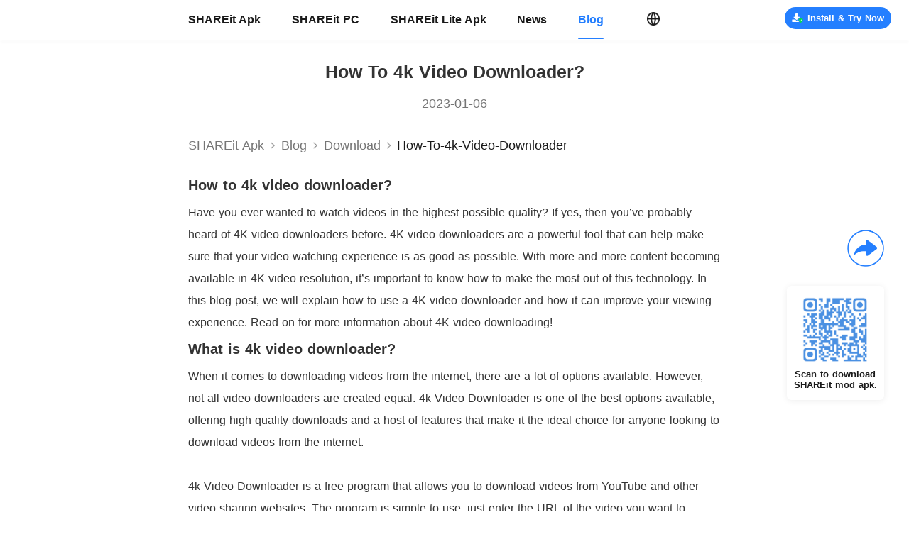

--- FILE ---
content_type: text/html; charset=utf-8
request_url: https://www.google.com/recaptcha/api2/aframe
body_size: 249
content:
<!DOCTYPE HTML><html><head><meta http-equiv="content-type" content="text/html; charset=UTF-8"></head><body><script nonce="h5oVfum69l_BEiYHx-SVFg">/** Anti-fraud and anti-abuse applications only. See google.com/recaptcha */ try{var clients={'sodar':'https://pagead2.googlesyndication.com/pagead/sodar?'};window.addEventListener("message",function(a){try{if(a.source===window.parent){var b=JSON.parse(a.data);var c=clients[b['id']];if(c){var d=document.createElement('img');d.src=c+b['params']+'&rc='+(localStorage.getItem("rc::a")?sessionStorage.getItem("rc::b"):"");window.document.body.appendChild(d);sessionStorage.setItem("rc::e",parseInt(sessionStorage.getItem("rc::e")||0)+1);localStorage.setItem("rc::h",'1769456803881');}}}catch(b){}});window.parent.postMessage("_grecaptcha_ready", "*");}catch(b){}</script></body></html>

--- FILE ---
content_type: application/javascript
request_url: https://web.shareitmod.com/website/client/0133bd4.modern.js
body_size: 2166
content:
(window.webpackJsonp=window.webpackJsonp||[]).push([[30],{100:function(r,n,t){var e=t(149),o=t(8),c=t(58),f=t(9)("toStringTag"),v=Object,l="Arguments"==c(function(){return arguments}());r.exports=e?c:function(r){var n,t,e;return void 0===r?"Undefined":null===r?"Null":"string"==typeof(t=function(r,n){try{return r[n]}catch(r){}}(n=v(r),f))?t:l?c(n):"Object"==(e=c(n))&&o(n.callee)?"Arguments":e}},101:function(r,n,t){var e=t(6),o=t(9),c=t(82),f=o("species");r.exports=function(r){return c>=51||!e((function(){var n=[];return(n.constructor={})[f]=function(){return{foo:1}},1!==n[r](Boolean).foo}))}},102:function(r,n,t){var e=t(5);r.exports=e([].slice)},118:function(r,n,t){var e=t(68),o=TypeError;r.exports=function(r,n){if(e(n,r))return r;throw o("Incorrect invocation")}},142:function(r,n,t){var e=t(125),o=t(53),c=t(88),f=Array,v=Math.max;r.exports=function(r,n,t){for(var l=o(r),h=e(n,l),y=e(void 0===t?l:t,l),x=f(v(y-h,0)),d=0;h<y;h++,d++)c(x,d,r[h]);return x.length=d,x}},147:function(r,n,t){var e=t(35),o=t(125),c=t(53),f=function(r){return function(n,t,f){var v,l=e(n),h=c(l),y=o(f,h);if(r&&t!=t){for(;h>y;)if((v=l[y++])!=v)return!0}else for(;h>y;y++)if((r||y in l)&&l[y]===t)return r||y||0;return!r&&-1}};r.exports={includes:f(!0),indexOf:f(!1)}},151:function(r,n,t){var e=t(9)("iterator"),o=!1;try{var c=0,f={next:function(){return{done:!!c++}},return:function(){o=!0}};f[e]=function(){return this},Array.from(f,(function(){throw 2}))}catch(r){}r.exports=function(r,n){if(!n&&!o)return!1;var t=!1;try{var object={};object[e]=function(){return{next:function(){return{done:t=!0}}}},r(object)}catch(r){}return t}},153:function(r,n,t){var e=t(298);r.exports=function(r,n){return new(e(r))(0===n?0:n)}},157:function(r,n,t){var e=t(9),o=t(72),c=t(22).f,f=e("unscopables"),v=Array.prototype;null==v[f]&&c(v,f,{configurable:!0,value:o(null)}),r.exports=function(r){v[f][r]=!0}},165:function(r,n,t){"use strict";var e=t(186).charAt;r.exports=function(r,n,t){return n+(t?e(r,n).length:1)}},20:function(r,n,t){var e=t(21),o=String,c=TypeError;r.exports=function(r){if(e(r))return r;throw c(o(r)+" is not an object")}},210:function(r,n,t){"use strict";var e=t(89).forEach,o=t(91)("forEach");r.exports=o?[].forEach:function(r){return e(this,r,arguments.length>1?arguments[1]:void 0)}},230:function(r,n,t){var e=t(142),o=Math.floor,c=function(r,n){var t=r.length,l=o(t/2);return t<8?f(r,n):v(r,c(e(r,0,l),n),c(e(r,l),n),n)},f=function(r,n){for(var element,t,e=r.length,i=1;i<e;){for(t=i,element=r[i];t&&n(r[t-1],element)>0;)r[t]=r[--t];t!==i++&&(r[t]=element)}return r},v=function(r,n,t,e){for(var o=n.length,c=t.length,f=0,v=0;f<o||v<c;)r[f+v]=f<o&&v<c?e(n[f],t[v])<=0?n[f++]:t[v++]:f<o?n[f++]:t[v++];return r};r.exports=c},278:function(r,n,t){"use strict";var e=t(69),o=t(13),c=t(37),f=t(294),v=t(199),l=t(127),h=t(53),y=t(88),x=t(150),d=t(128),w=Array;r.exports=function(r){var n=c(r),t=l(this),E=arguments.length,A=E>1?arguments[1]:void 0,j=void 0!==A;j&&(A=e(A,E>2?arguments[2]:void 0));var T,O,m,S,k,B,P=d(n),C=0;if(!P||this===w&&v(P))for(T=h(n),O=t?new this(T):w(T);T>C;C++)B=j?A(n[C],C):n[C],y(O,C,B);else for(k=(S=x(n,P)).next,O=t?new this:[];!(m=o(k,S)).done;C++)B=j?f(S,A,[m.value,C],!0):m.value,y(O,C,B);return O.length=C,O}},294:function(r,n,t){var e=t(20),o=t(198);r.exports=function(r,n,t,c){try{return c?n(e(t)[0],t[1]):n(t)}catch(n){o(r,"throw",n)}}},298:function(r,n,t){var e=t(87),o=t(127),c=t(21),f=t(9)("species"),v=Array;r.exports=function(r){var n;return e(r)&&(n=r.constructor,(o(n)&&(n===v||e(n.prototype))||c(n)&&null===(n=n[f]))&&(n=void 0)),void 0===n?v:n}},306:function(r,n,t){var e=t(8),o=String,c=TypeError;r.exports=function(r){if("object"==typeof r||e(r))return r;throw c("Can't set "+o(r)+" as a prototype")}},307:function(r,n,t){var e=t(127),o=t(83),c=TypeError;r.exports=function(r){if(e(r))return r;throw c(o(r)+" is not a constructor")}},326:function(r,n,t){var e=t(52),o=t(37),c=t(98),f=t(53),v=TypeError,l=function(r){return function(n,t,l,h){e(t);var y=o(n),x=c(y),d=f(y),w=r?d-1:0,i=r?-1:1;if(l<2)for(;;){if(w in x){h=x[w],w+=i;break}if(w+=i,r?w<0:d<=w)throw v("Reduce of empty array with no initial value")}for(;r?w>=0:d>w;w+=i)w in x&&(h=t(h,x[w],w,y));return h}};r.exports={left:l(!1),right:l(!0)}},338:function(r,n,t){"use strict";var e=t(14),o=t(87),c=TypeError,f=Object.getOwnPropertyDescriptor,v=e&&!function(){if(void 0!==this)return!0;try{Object.defineProperty([],"length",{writable:!1}).length=1}catch(r){return r instanceof TypeError}}();r.exports=v?function(r,n){if(o(r)&&!f(r,"length").writable)throw c("Cannot set read only .length");return r.length=n}:function(r,n){return r.length=n}},386:function(r,n,t){var e=t(6);r.exports=e((function(){if("function"==typeof ArrayBuffer){var r=new ArrayBuffer(8);Object.isExtensible(r)&&Object.defineProperty(r,"a",{value:8})}}))},52:function(r,n,t){var e=t(8),o=t(83),c=TypeError;r.exports=function(r){if(e(r))return r;throw c(o(r)+" is not a function")}},58:function(r,n,t){var e=t(190),o=e({}.toString),c=e("".slice);r.exports=function(r){return c(o(r),8,-1)}},89:function(r,n,t){var e=t(69),o=t(5),c=t(98),f=t(37),v=t(53),l=t(153),h=o([].push),y=function(r){var n=1==r,t=2==r,o=3==r,y=4==r,x=6==r,d=7==r,w=5==r||x;return function(E,A,j,T){for(var O,m,S=f(E),k=c(S),B=e(A,j),P=v(k),C=0,I=T||l,J=n?I(E,P):t||d?I(E,0):void 0;P>C;C++)if((w||C in k)&&(m=B(O=k[C],C,S),r))if(n)J[C]=m;else if(m)switch(r){case 3:return!0;case 5:return O;case 6:return C;case 2:h(J,O)}else switch(r){case 4:return!1;case 7:h(J,O)}return x?-1:o||y?y:J}};r.exports={forEach:y(0),map:y(1),filter:y(2),some:y(3),every:y(4),find:y(5),findIndex:y(6),filterReject:y(7)}},91:function(r,n,t){"use strict";var e=t(6);r.exports=function(r,n){var t=[][r];return!!t&&e((function(){t.call(null,n||function(){return 1},1)}))}}}]);

--- FILE ---
content_type: application/javascript
request_url: https://web.shareitmod.com/website/client/30d0234.modern.js
body_size: 1670
content:
(window.webpackJsonp=window.webpackJsonp||[]).push([[8],{114:function(o,t,e){"use strict";e.d(t,"a",(function(){return c}));e(26),e(33),e(141);var n=e(78),r=e(137),c={computed:{apkUrl:function(){return this.$store.state.data.apkUrl},pageType:function(){var path=this.$route.path;return path.includes("/shareitpc")?"PC":path.includes("/shareitlite")?"Lite":path.includes("/blog")?"Blog":path.includes("/news")?"News":path.includes("/shareit-apk")?"Apk":"Mod"},homeApkType:function(){return this.$store.state.data.homeApkType},pageLogHrefMap:function(){var o,t=this.apkUrl;return{PC:{pve:"pc",href:t.PC},MacOS:{pve:"macos",href:t.MacOS},Lite:{pve:"slite",href:t.Lite},Blog:{pve:"blog",href:t.Mod},News:{pve:"news",href:t.Mod},Apk:{pve:"Apk",href:null===(o=this.newChannelApk)||void 0===o?void 0:o.link},Mod:{pve:"mod",gtagName:"mod",href:t.Mod},Official:{pve:"mod",gtagName:"mod official",href:t.Official},SEM:{pve:"mod",gtagName:"mod sem",href:t.SEM}}},downloadHref:function(){var o=this.pageType,t=this.pageLogHrefMap;return"Mod"===o?t[this.homeApkType].href:t[o].href},newChannelApk:function(){return this.$store.state.apk.historyPackage.Mod[0]}},mounted:function(){this.handDownload=Object(n.b)(this.startDownloadApk,2e3,!0)},methods:{startDownloadApk:function(){var o=arguments.length>0&&void 0!==arguments[0]?arguments[0]:"Mod",t=arguments.length>1&&void 0!==arguments[1]?arguments[1]:"Header";try{var e=this.pageLogHrefMap[o],c=e.pve,l=e.href;Object(n.a)()?(this.downloadLog("ios","ios",{position:t}),window.location.href=r.a.iosUrl):"Official"===o?(this.downloadLog("mod","mod official",{channel:"Official",position:t}),window.location.href=this.apkUrl.Official):"Mod"!==o&&"Official"!==o?(this.downloadLog(c,c,{position:t}),window.location.href=l):this.handleHomeModDownload(t)}catch(o){console.log(o)}},handleHomeModDownload:function(o){try{var pattern=this.homeApkType,t=this.pageLogHrefMap[pattern],e=t.pve,n=t.gtagName,r=t.href;this.downloadLog(e,n,{channel:pattern,position:o}),window.location.href=r}catch(o){console.log(o)}},downloadLog:function(o){var t=arguments.length>1&&void 0!==arguments[1]?arguments[1]:o,e=arguments.length>2&&void 0!==arguments[2]?arguments[2]:null;try{var n={eventName:"click_ve",pveCur:"/ShareitModCom/download/".concat(o),extras:e};this.$beyla.report(n),window.gtag("event","download ".concat(t),{method:"click"})}catch(o){console.log(o)}},jumpToShareitApk:function(o){var t={version:"6.31.78",size:"34.5",type:"Mod",name:"SHAREit",releaseDate:"2022-12-01T10:30:54.000Z",link:o};this.$store.commit("apk/setCurrentApkInfo",t);var e=t.version;this.$router.push(this.localePath("/shareit-apk/".concat(e,"?d=auto")))}}}},136:function(o,t,e){"use strict";e.d(t,"a",(function(){return n}));e(110);var n={data:function(){return{showToTop:!1,scrollHeight:0,scrollTop:0}},mounted:function(){this.scrollHeight=document.documentElement.clientHeight,window.addEventListener("scroll",this.handleScroll)},beforeDestroy:function(){window.removeEventListener("scroll",this.handleScroll)},methods:{handleScroll:function(){this.scrollTop=window.pageYOffset||document.documentElement.scrollTop||document.body.scrollTop,this.scrollTop>this.scrollHeight?this.showToTop=!0:this.showToTop=!1},toTop:function(){var o=document.documentElement.scrollTop||document.body.scrollTop,t=setInterval((function(){document.body.scrollTop=document.documentElement.scrollTop=o-=50,o<=0&&clearInterval(t)}),10)}}}},237:function(o,t,e){"use strict";e.d(t,"a",(function(){return c}));e(141);var n=e(78),r=e(137),c={computed:{},mounted:function(){this.handCustomDownload=Object(n.b)(this.downloadApk,2e3,!0)},methods:{downloadApk:function(o){var link=o.link,t=o.type;try{if(Object(n.a)())this.downloadClickLog("ios","ios"),window.location.href=r.a.iosUrl;else{this.downloadLog("apk","apk product",{position:"Product",product:{Mod:"mod",Lite:"lite",PC:"pc",MacOS:"macos"}[t]}),window.location.href=link}}catch(o){console.log(o)}},downloadLog:function(o){var t=arguments.length>1&&void 0!==arguments[1]?arguments[1]:o,e=arguments.length>2&&void 0!==arguments[2]?arguments[2]:null;try{var n={eventName:"click_ve",pveCur:"/ShareitModCom/download/".concat(o),extras:e};this.$beyla.report(n),window.gtag("event","download ".concat(t),{method:"click"})}catch(o){console.log(o)}}}}},78:function(o,t,e){"use strict";e.d(t,"a",(function(){return n})),e.d(t,"b",(function(){return r})),e.d(t,"c",(function(){return c})),e.d(t,"d",(function(){return l}));e(24),e(168),e(169),e(92),e(131),e(348),e(26),e(33),e(55),e(110),e(56);var n=function(){var u,o={ios:!!(u=navigator.userAgent).match(/\(i[^;]+;( U;)? CPU.+Mac OS X/),android:u.includes("Android")||u.includes("Linux"),iPhone:u.includes("iPhone"),iPad:u.includes("iPad")};return!!(o.iPhone||o.iPad||o.ios)},r=function(o,t,e){var n,r,c,l,d,h=function h(){var f=+new Date-l;f<t&&f>0?n=setTimeout(h,t-f):(n=null,e||(d=o.apply(c,r),n||(c=r=null)))};return function(){for(var r=arguments.length,f=new Array(r),w=0;w<r;w++)f[w]=arguments[w];c=this,l=+new Date;var v=e&&!n;return n||(n=setTimeout(h,t)),v&&(d=o.apply(c,f),c=f=null),d}},c=function(o){try{var t=new Date(o),e=t.getFullYear(),n=t.getMonth(),r=t.getDate();return"".concat(["Jan","Feb","Mar","Apr","May","Jun","Jul","Aug","Sept","Oct","Nov","Dec"][n]," ").concat(r,"th, ").concat(e)}catch(o){return console.log(o),""}},l=function(o){try{var t=new Date(o),e=t.getFullYear(),n=t.getMonth()+1;n=n<10?"0"+n:n;var r=t.getDate();return r=r<10?"0"+r:r,"".concat(e,"-").concat(n,"-").concat(r)}catch(o){return console.log(o),""}}}}]);

--- FILE ---
content_type: application/javascript
request_url: https://web.shareitmod.com/website/client/baaf5d6.modern.js
body_size: 3789
content:
(window.webpackJsonp=window.webpackJsonp||[]).push([[15],{290:function(t,e,n){"use strict";n.r(e),function(t){n(49),n(59),n(25),n(41),n(60);var e=n(32),r=n.n(e),o=n(10),c=n.n(o),f=n(4),h=n.n(f),d=(n(29),n(16),n(50),n(90),n(46),n(47),n(54),n(65),n(26),n(33),n(56),n(43),n(161),n(48),n(24),n(66),n(27),n(42),n(34),n(110),n(2)),l=n(252),x=n(111),y=n(1),m=n(62),_=n(266),v=n(139);function w(t,e){var n="undefined"!=typeof Symbol&&t[Symbol.iterator]||t["@@iterator"];if(!n){if(Array.isArray(t)||(n=function(t,e){if(!t)return;if("string"==typeof t)return k(t,e);var n=Object.prototype.toString.call(t).slice(8,-1);"Object"===n&&t.constructor&&(n=t.constructor.name);if("Map"===n||"Set"===n)return Array.from(t);if("Arguments"===n||/^(?:Ui|I)nt(?:8|16|32)(?:Clamped)?Array$/.test(n))return k(t,e)}(t))||e&&t&&"number"==typeof t.length){n&&(t=n);var i=0,r=function(){};return{s:r,n:function(){return i>=t.length?{done:!0}:{done:!1,value:t[i++]}},e:function(t){throw t},f:r}}throw new TypeError("Invalid attempt to iterate non-iterable instance.\nIn order to be iterable, non-array objects must have a [Symbol.iterator]() method.")}var o,c=!0,f=!1;return{s:function(){n=n.call(t)},n:function(){var t=n.next();return c=t.done,t},e:function(t){f=!0,o=t},f:function(){try{c||null==n.return||n.return()}finally{if(f)throw o}}}}function k(t,e){(null==e||e>t.length)&&(e=t.length);for(var i=0,n=new Array(e);i<e;i++)n[i]=t[i];return n}d.a.__nuxt__fetch__mixin__||(d.a.mixin(_.a),d.a.__nuxt__fetch__mixin__=!0),d.a.component(v.a.name,v.a),d.a.component("NLink",v.a),t.fetch||(t.fetch=l.a);var C,j,O=[],E=window.__NUXT__||{},R=E.config||{};R._app&&(n.p=Object(y.v)(R._app.cdnURL,R._app.assetsPath)),Object.assign(d.a.config,{silent:!0,performance:!1});var $=d.a.config.errorHandler||console.error;function L(t,e,n){for(var r=function(component){var t=function(component,t){if(!component||!component.options||!component.options[t])return{};var option=component.options[t];if("function"==typeof option){for(var e=arguments.length,n=new Array(e>2?e-2:0),r=2;r<e;r++)n[r-2]=arguments[r];return option.apply(void 0,n)}return option}(component,"transition",e,n)||{};return"string"==typeof t?{name:t}:t},o=n?Object(y.g)(n):[],c=Math.max(t.length,o.length),f=[],h=function(i){var e=Object.assign({},r(t[i])),n=Object.assign({},r(o[i]));Object.keys(e).filter((function(t){return void 0!==e[t]&&!t.toLowerCase().includes("leave")})).forEach((function(t){n[t]=e[t]})),f.push(n)},i=0;i<c;i++)h(i);return f}function T(t,e,n){return A.apply(this,arguments)}function A(){return(A=c()(h.a.mark((function t(e,n,r){var o,c,f,d,l=this;return h.a.wrap((function(t){for(;;)switch(t.prev=t.next){case 0:if(this._routeChanged=Boolean(C.nuxt.err)||n.name!==e.name,this._paramChanged=!this._routeChanged&&n.path!==e.path,this._queryChanged=!this._paramChanged&&n.fullPath!==e.fullPath,this._diffQuery=this._queryChanged?Object(y.i)(e.query,n.query):[],t.prev=4,!this._queryChanged){t.next=10;break}return t.next=8,Object(y.r)(e,(function(t,e){return{Component:t,instance:e}}));case 8:o=t.sent,o.some((function(t){var r=t.Component,o=t.instance,c=r.options.watchQuery;return!0===c||(Array.isArray(c)?c.some((function(t){return l._diffQuery[t]})):"function"==typeof c&&c.apply(o,[e.query,n.query]))}));case 10:r(),t.next=24;break;case 13:if(t.prev=13,t.t0=t.catch(4),c=t.t0||{},f=c.statusCode||c.status||c.response&&c.response.status||500,d=c.message||"",!/^Loading( CSS)? chunk (\d)+ failed\./.test(d)){t.next=21;break}return window.location.reload(!0),t.abrupt("return");case 21:this.error({statusCode:f,message:d}),this.$nuxt.$emit("routeChanged",e,n,c),r();case 24:case"end":return t.stop()}}),t,this,[[4,13]])})))).apply(this,arguments)}function P(t,e){return E.serverRendered&&e&&Object(y.b)(t,e),t._Ctor=t,t}function S(t){return Object(y.d)(t,function(){var t=c()(h.a.mark((function t(e,n,r,o,c){var f;return h.a.wrap((function(t){for(;;)switch(t.prev=t.next){case 0:if("function"!=typeof e||e.options){t.next=4;break}return t.next=3,e();case 3:e=t.sent;case 4:return f=P(Object(y.s)(e),E.data?E.data[c]:null),r.components[o]=f,t.abrupt("return",f);case 7:case"end":return t.stop()}}),t)})));return function(e,n,r,o,c){return t.apply(this,arguments)}}())}function D(t,e,n){var r=this,o=["nuxti18n"],c=!1;if(void 0!==n&&(o=[],(n=Object(y.s)(n)).options.middleware&&(o=o.concat(n.options.middleware)),t.forEach((function(t){t.options.middleware&&(o=o.concat(t.options.middleware))}))),o=o.map((function(t){return"function"==typeof t?t:("function"!=typeof x.a[t]&&(c=!0,r.error({statusCode:500,message:"Unknown middleware "+t})),x.a[t])})),!c)return Object(y.o)(o,e)}function N(t,e,n){return Q.apply(this,arguments)}function Q(){return Q=c()(h.a.mark((function t(e,n,r){var o,f,d,l,x,_,v,k,j,E,R,$,T,A,P,S=this;return h.a.wrap((function(t){for(;;)switch(t.prev=t.next){case 0:if(!1!==this._routeChanged||!1!==this._paramChanged||!1!==this._queryChanged){t.next=2;break}return t.abrupt("return",r());case 2:return!1,e===n?(O=[],!0):(o=[],O=Object(y.g)(n,o).map((function(t,i){return Object(y.c)(n.matched[o[i]].path)(n.params)}))),f=!1,d=function(path){f||(f=!0,r(path))},t.next=8,Object(y.t)(C,{route:e,from:n,next:d.bind(this)});case 8:if(this._dateLastError=C.nuxt.dateErr,this._hadError=Boolean(C.nuxt.err),l=[],(x=Object(y.g)(e,l)).length){t.next=27;break}return t.next=15,D.call(this,x,C.context);case 15:if(!f){t.next=17;break}return t.abrupt("return");case 17:return _=(m.a.options||m.a).layout,t.next=20,this.loadLayout("function"==typeof _?_.call(m.a,C.context):_);case 20:return v=t.sent,t.next=23,D.call(this,x,C.context,v);case 23:if(!f){t.next=25;break}return t.abrupt("return");case 25:return C.context.error({statusCode:404,message:"This page could not be found"}),t.abrupt("return",r());case 27:return x.forEach((function(t){t._Ctor&&t._Ctor.options&&(t.options.asyncData=t._Ctor.options.asyncData,t.options.fetch=t._Ctor.options.fetch)})),this.setTransitions(L(x,e,n)),t.prev=29,t.next=32,D.call(this,x,C.context);case 32:if(!f){t.next=34;break}return t.abrupt("return");case 34:if(!C.context._errored){t.next=36;break}return t.abrupt("return",r());case 36:return"function"==typeof(k=x[0].options.layout)&&(k=k(C.context)),t.next=40,this.loadLayout(k);case 40:return k=t.sent,t.next=43,D.call(this,x,C.context,k);case 43:if(!f){t.next=45;break}return t.abrupt("return");case 45:if(!C.context._errored){t.next=47;break}return t.abrupt("return",r());case 47:j=!0,t.prev=48,E=w(x),t.prev=50,E.s();case 52:if((R=E.n()).done){t.next=63;break}if("function"==typeof($=R.value).options.validate){t.next=56;break}return t.abrupt("continue",61);case 56:return t.next=58,$.options.validate(C.context);case 58:if(j=t.sent){t.next=61;break}return t.abrupt("break",63);case 61:t.next=52;break;case 63:t.next=68;break;case 65:t.prev=65,t.t0=t.catch(50),E.e(t.t0);case 68:return t.prev=68,E.f(),t.finish(68);case 71:t.next=77;break;case 73:return t.prev=73,t.t1=t.catch(48),this.error({statusCode:t.t1.statusCode||"500",message:t.t1.message}),t.abrupt("return",r());case 77:if(j){t.next=80;break}return this.error({statusCode:404,message:"This page could not be found"}),t.abrupt("return",r());case 80:return t.next=82,Promise.all(x.map(function(){var t=c()(h.a.mark((function t(r,i){var o,c,f,d,x,m,_,p;return h.a.wrap((function(t){for(;;)switch(t.prev=t.next){case 0:if(r._path=Object(y.c)(e.matched[l[i]].path)(e.params),r._dataRefresh=!1,o=r._path!==O[i],S._routeChanged&&o?r._dataRefresh=!0:S._paramChanged&&o?(c=r.options.watchParam,r._dataRefresh=!1!==c):S._queryChanged&&(!0===(f=r.options.watchQuery)?r._dataRefresh=!0:Array.isArray(f)?r._dataRefresh=f.some((function(t){return S._diffQuery[t]})):"function"==typeof f&&(T||(T=Object(y.h)(e)),r._dataRefresh=f.apply(T[i],[e.query,n.query]))),S._hadError||!S._isMounted||r._dataRefresh){t.next=6;break}return t.abrupt("return");case 6:return d=[],x=r.options.asyncData&&"function"==typeof r.options.asyncData,m=Boolean(r.options.fetch)&&r.options.fetch.length,x&&((_=Object(y.q)(r.options.asyncData,C.context)).then((function(t){Object(y.b)(r,t)})),d.push(_)),S.$loading.manual=!1===r.options.loading,m&&((p=r.options.fetch(C.context))&&(p instanceof Promise||"function"==typeof p.then)||(p=Promise.resolve(p)),p.then((function(t){})),d.push(p)),t.abrupt("return",Promise.all(d));case 13:case"end":return t.stop()}}),t)})));return function(e,n){return t.apply(this,arguments)}}()));case 82:f||r(),t.next=99;break;case 85:if(t.prev=85,t.t2=t.catch(29),"ERR_REDIRECT"!==(A=t.t2||{}).message){t.next=90;break}return t.abrupt("return",this.$nuxt.$emit("routeChanged",e,n,A));case 90:return O=[],Object(y.k)(A),"function"==typeof(P=(m.a.options||m.a).layout)&&(P=P(C.context)),t.next=96,this.loadLayout(P);case 96:this.error(A),this.$nuxt.$emit("routeChanged",e,n,A),r();case 99:case"end":return t.stop()}}),t,this,[[29,85],[48,73],[50,65,68,71]])}))),Q.apply(this,arguments)}function B(t,e){Object(y.d)(t,(function(t,e,n,o){return"object"!==r()(t)||t.options||((t=d.a.extend(t))._Ctor=t,n.components[o]=t),t}))}function I(t){var e=Boolean(this.$options.nuxt.err);this._hadError&&this._dateLastError===this.$options.nuxt.dateErr&&(e=!1);var n=e?(m.a.options||m.a).layout:t.matched[0].components.default.options.layout;"function"==typeof n&&(n=n(C.context)),this.setLayout(n)}function U(t){t._hadError&&t._dateLastError===t.$options.nuxt.dateErr&&t.error()}function M(t,e){var n=this;if(!1!==this._routeChanged||!1!==this._paramChanged||!1!==this._queryChanged){var r=Object(y.h)(t),o=Object(y.g)(t),c=!1;d.a.nextTick((function(){r.forEach((function(t,i){if(t&&!t._isDestroyed&&t.constructor._dataRefresh&&o[i]===t.constructor&&!0!==t.$vnode.data.keepAlive&&"function"==typeof t.constructor.options.data){var e=t.constructor.options.data.call(t);for(var n in e)d.a.set(t.$data,n,e[n]);c=!0}})),c&&window.$nuxt.$nextTick((function(){window.$nuxt.$emit("triggerScroll")})),U(n)}))}}function J(t){window.onNuxtReadyCbs.forEach((function(e){"function"==typeof e&&e(t)})),"function"==typeof window._onNuxtLoaded&&window._onNuxtLoaded(t),j.afterEach((function(e,n){d.a.nextTick((function(){return t.$nuxt.$emit("routeChanged",e,n)}))}))}function H(){return(H=c()(h.a.mark((function t(e){var n,r,o,c,f;return h.a.wrap((function(t){for(;;)switch(t.prev=t.next){case 0:return C=e.app,j=e.router,e.store,n=new d.a(C),r=E.layout||"default",t.next=7,n.loadLayout(r);case 7:return n.setLayout(r),o=function(){n.$mount("#__nuxt"),j.afterEach(B),j.afterEach(I.bind(n)),j.afterEach(M.bind(n)),d.a.nextTick((function(){J(n)}))},t.next=11,Promise.all(S(C.context.route));case 11:if(c=t.sent,n.setTransitions=n.$options.nuxt.setTransitions.bind(n),c.length&&(n.setTransitions(L(c,j.currentRoute)),O=j.currentRoute.matched.map((function(t){return Object(y.c)(t.path)(j.currentRoute.params)}))),n.$loading={},E.error&&n.error(E.error),j.beforeEach(T.bind(n)),j.beforeEach(N.bind(n)),!E.serverRendered||!Object(y.n)(E.routePath,n.context.route.path)){t.next=20;break}return t.abrupt("return",o());case 20:return f=function(){B(j.currentRoute,j.currentRoute),I.call(n,j.currentRoute),U(n),o()},t.next=23,new Promise((function(t){return setTimeout(t,0)}));case 23:N.call(n,j.currentRoute,j.currentRoute,(function(path){if(path){var t=j.afterEach((function(e,n){t(),f()}));j.push(path,void 0,(function(t){t&&$(t)}))}else f()}));case 24:case"end":return t.stop()}}),t)})))).apply(this,arguments)}Object(m.b)(null,E.config).then((function(t){return H.apply(this,arguments)})).catch($)}.call(this,n(44))}}]);

--- FILE ---
content_type: application/javascript
request_url: https://web.shareitmod.com/website/client/49b482d.modern.js
body_size: 1943
content:
(window.webpackJsonp=window.webpackJsonp||[]).push([[46],{441:function(t,e,n){var content=n(449);content.__esModule&&(content=content.default),"string"==typeof content&&(content=[[t.i,content,""]]),content.locals&&(t.exports=content.locals);(0,n(40).default)("c4b621de",content,!0,{sourceMap:!1})},448:function(t,e,n){"use strict";n(441)},449:function(t,e,n){var o=n(39),r=n(140),l=n(274),c=o(!1),d=r(l);c.push([t.i,"@media screen and (max-width: 999px){.nav-wrap[data-v-4e851be1]{display:flex;align-items:center;margin:auto;width:17.7777777778rem;height:2.1666666667rem;border-bottom:1px solid #e7eaed;background-color:#fff;font-size:0.7777777778rem;font-weight:400;color:#757575;overflow:hidden}.nav-wrap .to-blog[data-v-4e851be1]{color:#757575;white-space:nowrap}.nav-wrap .arrow-icon[data-v-4e851be1]{flex:0 0 1.0555555556rem;height:1.0555555556rem;background:url("+d+");background-size:100% 100%}.nav-wrap .nav-sp2[data-v-4e851be1]{white-space:nowrap;color:#757575;text-transform:capitalize}.nav-wrap .nav-bold[data-v-4e851be1]{font-weight:500;color:#191919;text-transform:capitalize}.nav-wrap .nav-sp3[data-v-4e851be1]{display:flex;align-items:center;flex:1}.nav-wrap .nav-sp3 .arrow-icon[data-v-4e851be1]{flex:0 0 1.0555555556rem}.nav-wrap .nav-sp3 span[data-v-4e851be1]{width:fit-content;white-space:nowrap;overflow:hidden;text-overflow:ellipsis;display:flex}}@media screen and (min-width: 1000px){.nav-wrap[data-v-4e851be1]{display:flex;align-items:center;margin:auto;width:750px;height:62.5px;font-size:17.5px;border-bottom:none;color:#757575;border-bottom:none;overflow:hidden}.nav-wrap .to-blog[data-v-4e851be1]{color:#757575;white-space:nowrap}.nav-wrap .arrow-icon[data-v-4e851be1]{flex:0 0 23.75px;height:23.75px;background:url("+d+");background-size:100% 100%}.nav-wrap .nav-sp2[data-v-4e851be1]{white-space:nowrap;color:#757575;text-transform:capitalize}.nav-wrap .nav-bold[data-v-4e851be1]{font-weight:500;color:#191919;text-transform:capitalize}.nav-wrap .nav-sp3[data-v-4e851be1]{display:flex;align-items:center;flex:1}.nav-wrap .nav-sp3 .arrow-icon[data-v-4e851be1]{flex:0 0 23.75px}.nav-wrap .nav-sp3 span[data-v-4e851be1]{white-space:nowrap;overflow:hidden;text-overflow:ellipsis}}@media screen and (min-width: 1601px){.nav-wrap[data-v-4e851be1]{display:flex;align-items:center;margin:auto;width:1200px;height:100px;font-size:28px;border-bottom:none;color:#757575;overflow:hidden}.nav-wrap .to-blog[data-v-4e851be1]{color:#757575;white-space:nowrap}.nav-wrap .arrow-icon[data-v-4e851be1]{flex:0 0 38px;height:38px;background:url("+d+");background-size:100% 100%}.nav-wrap .nav-sp2[data-v-4e851be1]{white-space:nowrap;color:#757575;text-transform:capitalize}.nav-wrap .nav-bold[data-v-4e851be1]{font-weight:500;color:#191919;text-transform:capitalize}.nav-wrap .nav-sp3[data-v-4e851be1]{display:flex;align-items:center;flex:1}.nav-wrap .nav-sp3 .arrow-icon[data-v-4e851be1]{flex:0 0 38px}.nav-wrap .nav-sp3 span[data-v-4e851be1]{white-space:nowrap;overflow:hidden;text-overflow:ellipsis}}",""]),t.exports=c},456:function(t,e,n){"use strict";n(43),n(29);var o={data:function(){return{articleTitle:""}},computed:{classifyValue:function(){var t;return(null===(t=this.$route.params)||void 0===t?void 0:t.blog)||this.$store.state.blog.currentClassify},classifyName:function(){var t=this,e="",n=this.$i18n.locale;return this.$store.state.blog.classifyList.map((function(o){if(o.value===t.classifyValue)if("en"===n)e=o.name;else{var r=JSON.parse(o.multiLangName);e=r[n]}})),e||this.classifyValue}},created:function(){this.articleTitle=this.$route.params.detail}},r=(n(448),n(18)),component=Object(r.a)(o,(function(){var t=this,e=t._self._c;return e("div",{staticClass:"nav-wrap"},[e("nuxt-link",{staticClass:"to-blog",attrs:{to:t.localePath("/")}},[t._v("SHAREit Apk")]),t._v(" "),e("div",{staticClass:"arrow-icon"}),t._v(" "),e("nuxt-link",{staticClass:"to-blog",attrs:{to:t.localePath("/blog")}},[t._v(t._s(t.$t("surprise")))]),t._v(" "),e("div",{staticClass:"arrow-icon"}),t._v(" "),e("nuxt-link",{staticClass:"nav-sp2",class:{"nav-bold":!t.articleTitle},attrs:{to:t.localePath("/blog/".concat(t.classifyValue,"/articles/1/"))}},[t._v(t._s(t.classifyName))]),t._v(" "),t.articleTitle?e("div",{staticClass:"nav-sp3"},[e("div",{staticClass:"arrow-icon"}),t._v(" "),e("span",{staticClass:"nav-bold"},[t._v(t._s(t.articleTitle))])]):t._e()],1)}),[],!1,null,"4e851be1",null);e.a=component.exports},645:function(t,e,n){"use strict";n.r(e);var o=n(10),r=n.n(o),l=(n(26),n(33),n(56),n(25),n(41),n(4)),c=n.n(l),d=n(95),v=n.n(d),meta=n(431),f=n(434),w=n(456),h=n(633),m=n(501),x={components:{NavBar:w.a,ListItem:h.a,PageBar:m.a,InstallCard:f.a},asyncData:function(){return r()(c.a.mark((function t(){return c.a.wrap((function(t){for(;;)switch(t.prev=t.next){case 0:return t.next=2,v.a.get("".concat("https://www.shareitmod.com/api","/keyword/getByPage/"),{params:{page:"blog",appDomain:"shareitmod.com"}}).then((function(t){return 200===t.data.code?{metaInfo:t.data.data}:{metaInfo:{info:""}}})).catch((function(){return{metaInfo:{info:""}}}));case 2:return t.abrupt("return",t.sent);case 3:case"end":return t.stop()}}),t)})))()},data:function(){return{pageSize:20,keywordList:{},metaInfo:{info:""}}},fetch:function(t){return r()(c.a.mark((function e(){var n,o,r,path,l;return c.a.wrap((function(e){for(;;)switch(e.prev=e.next){case 0:return n=t.route,o=t.store,r="en",(path=n.fullPath).includes("/id/")?r="id":path.includes("/ph/")?r="ph":path.includes("/hi/")&&(r="hi"),e.next=6,v.a.get("".concat("https://www.shareitmod.com/api","/article/validPage"),{params:{pageOn:n.params.pageNo,pageSize:20,classifyValue:n.params.blog,appDomain:"shareitmod.com",status:1,lang:r}}).then((function(t){return 200===t.data.code?t.data.data:{}})).catch((function(){return{}}));case 6:l=e.sent,o.commit("blogList/setBlogList",l);case 8:case"end":return e.stop()}}),e)})))()},head:function(){var t,e,n,o,r,l,c=null!==(t=this.metaInfo)&&void 0!==t&&t.info?JSON.parse(this.metaInfo.info):"",d=this.$i18n.locale,path=this.$route.path.toLowerCase(),script=[{type:"application/ld+json",json:{"@context":"http://schema.org","@type":"Organization",name:null==c||null===(e=c.en)||void 0===e?void 0:e.title,url:"".concat("https://www.shareitmod.com").concat(path),description:null==c||null===(n=c.en)||void 0===n?void 0:n.description,image:"https://web.shareitmod.com/website/static/js/logo.webp"}}];return Object(meta.a)({title:null==c||null===(o=c[d])||void 0===o?void 0:o.title,keywords:null==c||null===(r=c[d])||void 0===r?void 0:r.keywords,description:null==c||null===(l=c[d])||void 0===l?void 0:l.description,path:path,script:script})},computed:{list:function(){return this.$store.state.blogList.blogList}},mounted:function(){this.$beyla.report({eventName:"page_in",pveCur:"/ShareitModCom/article"}),this.$store.commit("data/setShareInfo",this.metaInfo)}},y=n(18),component=Object(y.a)(x,(function(){var t=this,e=t._self._c;return e("div",{staticClass:"page blog-list-wrap"},[e("install-card"),t._v(" "),e("NavBar"),t._v(" "),e("list-item"),t._v(" "),e("PageBar",{staticClass:"page-bar",attrs:{"list-info":t.list}})],1)}),[],!1,null,"371d6e86",null);e.default=component.exports}}]);

--- FILE ---
content_type: application/javascript
request_url: https://web.shareitmod.com/website/client/315d6e6.modern.js
body_size: 1341
content:
(window.webpackJsonp=window.webpackJsonp||[]).push([[47],{478:function(t,e,n){var content=n(555);content.__esModule&&(content=content.default),"string"==typeof content&&(content=[[t.i,content,""]]),content.locals&&(t.exports=content.locals);(0,n(40).default)("3ed526f6",content,!0,{sourceMap:!1})},554:function(t,e,n){"use strict";n(478)},555:function(t,e,n){var o=n(39)(!1);o.push([t.i,".blog-detail-wrap[data-v-17abf07b]{width:100%;background:#fff;overflow-x:hidden}",""]),t.exports=o},642:function(t,e,n){"use strict";n.r(e);var o=n(10),r=n.n(o),c=n(4),l=n.n(c),d=(n(27),n(16),n(50),n(42),n(34),n(26),n(33),n(56),n(141),n(95)),h=n.n(d),meta=n(431),f={components:{BlogContent:n(502).a,RelativeArticlesCard:function(){return n.e(83).then(n.bind(null,503))}},asyncData:function(){return r()(l.a.mark((function t(){return l.a.wrap((function(t){for(;;)switch(t.prev=t.next){case 0:return t.next=2,h.a.get("".concat("https://www.shareitmod.com/api","/keyword/getByPage/"),{params:{page:"blog",appDomain:"shareitmod.com"}}).then((function(t){return 200===t.data.code?{metaInfo:t.data.data}:{metaInfo:{info:""}}})).catch((function(){return{metaInfo:{info:""}}}));case 2:return t.abrupt("return",t.sent);case 3:case"end":return t.stop()}}),t)})))()},data:function(){return{metaInfo:{info:""}}},fetch:function(t){return r()(l.a.mark((function e(){var n,o,r,path,c,d,f;return l.a.wrap((function(e){for(;;)switch(e.prev=e.next){case 0:return n=t.route,o=t.store,r="en",(path=n.fullPath).includes("/id/")?r="id":path.includes("/ph/")?r="ph":path.includes("/hi/")&&(r="hi"),e.next=6,h.a.get("".concat("https://www.shareitmod.com/api","/article/getByLink"),{params:{appDomain:"shareitmod.com",link:n.params.detail,lang:r}}).then((function(t){return 200===t.data.code?t.data.data:{}})).catch((function(){return{}}));case 6:return c=e.sent,o.commit("blogList/setBlogContent",c),o.commit("blog/setCurrentClassify",c.classifyValue.toLowerCase()),d=o.state.blog.currentClassify,e.next=12,h.a.get("".concat("https://www.shareitmod.com/api","/article/validPage"),{params:{appDomain:"shareitmod.com",pageOn:1,pageSize:6,classifyValue:d,lang:r}}).then((function(t){return 200===t.data.code?t.data.data:{}})).catch((function(){return{}}));case 12:f=e.sent,o.commit("blogList/setRelativeBlogs",f.rows);case 14:case"end":return e.stop()}}),e)})))()},head:function(){var t=this.$store.state.blogList.blogContent,path=this.$route.path.toLowerCase(),script=[{type:"application/ld+json",json:{"@context":"http://schema.org","@type":"Organization",name:null==t?void 0:t.seoTitle,url:"".concat("https://www.shareitmod.com").concat(path),description:null==t?void 0:t.seoDescription,image:"https://web.shareitmod.com/website/static/js/logo.webp"}}];return Object(meta.a)({title:null==t?void 0:t.seoTitle,keywords:null==t?void 0:t.seoKeywords,description:null==t?void 0:t.seoDescription,path:path,script:script})},computed:{blogContent:function(){return this.$store.state.blogList.blogContent}},mounted:function(){this.$beyla.report({eventName:"page_in",pveCur:"/ShareitModCom/detail"}),this.$store.commit("data/setShareInfo",this.metaInfo)},methods:{handlePrev:function(t){t>1&&this.getBlogById(t-1)},handleNext:function(t){this.getBlogById(t+1)},getBlogById:function(t){var e=this;h.a.get("".concat("https://www.shareitmod.com/api","/article/getById"),{params:{id:t}}).then((function(t){if(200===t.data.code){var n,data=null===(n=t.data)||void 0===n?void 0:n.data;if(data&&null!=data&&data.link&&null!=data&&data.classifyValue){var link=data.link;e.$router.push(e.localePath("/blog/".concat(link)))}}})).catch((function(){}))}}},m=(n(554),n(18)),component=Object(m.a)(f,(function(){var t=this,e=t._self._c;return e("div",{staticClass:"page blog-detail-wrap"},[e("BlogContent",{attrs:{"blog-content":t.blogContent},on:{prev:t.handlePrev,next:t.handleNext}}),t._v(" "),e("RelativeArticlesCard")],1)}),[],!1,null,"17abf07b",null);e.default=component.exports}}]);

--- FILE ---
content_type: application/javascript
request_url: https://web.shareitmod.com/website/client/8fd9a3b.modern.js
body_size: 2750
content:
(window.webpackJsonp=window.webpackJsonp||[]).push([[28],{103:function(t,r){t.exports={}},116:function(t,r,n){var e=n(45),o=n(8),c=n(68),f=n(192),y=Object;t.exports=f?function(t){return"symbol"==typeof t}:function(t){var r=e("Symbol");return o(r)&&c(r.prototype,y(t))}},117:function(t,r,n){var e=n(6),o=n(8),c=/#|\.prototype\./,f=function(t,r){var n=data[y(t)];return n==v||n!=l&&(o(r)?e(r):!!r)},y=f.normalize=function(t){return String(t).replace(c,".").toLowerCase()},data=f.data={},l=f.NATIVE="N",v=f.POLYFILL="P";t.exports=f},127:function(t,r,n){var e=n(5),o=n(6),c=n(8),f=n(100),y=n(45),l=n(146),v=function(){},h=[],x=y("Reflect","construct"),w=/^\s*(?:class|function)\b/,I=e(w.exec),A=!w.exec(v),O=function(t){if(!c(t))return!1;try{return x(v,h,t),!0}catch(t){return!1}},d=function(t){if(!c(t))return!1;switch(f(t)){case"AsyncFunction":case"GeneratorFunction":case"AsyncGeneratorFunction":return!1}try{return A||!!I(w,l(t))}catch(t){return!0}};d.sham=!0,t.exports=!x||o((function(){var t;return O(O.call)||!O(Object)||!O((function(){t=!0}))||t}))?d:O},129:function(t,r,n){var e=n(69),o=n(13),c=n(20),f=n(83),y=n(199),l=n(53),v=n(68),h=n(150),x=n(128),w=n(198),I=TypeError,A=function(t,r){this.stopped=t,this.result=r},O=A.prototype;t.exports=function(t,r,n){var d,R,S,m,E,j,T,P=n&&n.that,k=!(!n||!n.AS_ENTRIES),D=!(!n||!n.IS_RECORD),F=!(!n||!n.IS_ITERATOR),_=!(!n||!n.INTERRUPTED),G=e(r,P),L=function(t){return d&&w(d,"normal",t),new A(!0,t)},N=function(t){return k?(c(t),_?G(t[0],t[1],L):G(t[0],t[1])):_?G(t,L):G(t)};if(D)d=t.iterator;else if(F)d=t;else{if(!(R=x(t)))throw I(f(t)+" is not iterable");if(y(R)){for(S=0,m=l(t);m>S;S++)if((E=N(t[S]))&&v(O,E))return E;return new A(!1)}d=h(t,R)}for(j=D?t.next:d.next;!(T=o(j,d)).done;){try{E=N(T.value)}catch(t){w(d,"throw",t)}if("object"==typeof E&&E&&v(O,E))return E}return new A(!1)}},146:function(t,r,n){var e=n(5),o=n(8),c=n(144),f=e(Function.toString);o(c.inspectSource)||(c.inspectSource=function(t){return f(t)}),t.exports=c.inspectSource},159:function(t,r,n){var e=n(21),o=n(58),c=n(9)("match");t.exports=function(t){var r;return e(t)&&(void 0!==(r=t[c])?!!r:"RegExp"==o(t))}},163:function(t,r,n){"use strict";var e=n(3),o=n(13),c=n(36),f=n(123),y=n(8),l=n(217),v=n(219),h=n(154),x=n(79),w=n(71),I=n(23),A=n(9),O=n(103),d=n(218),R=f.PROPER,S=f.CONFIGURABLE,m=d.IteratorPrototype,E=d.BUGGY_SAFARI_ITERATORS,j=A("iterator"),T="keys",P="values",k="entries",D=function(){return this};t.exports=function(t,r,n,f,A,d,F){l(n,r,f);var _,G,L,N=function(t){if(t===A&&M)return M;if(!E&&t in B)return B[t];switch(t){case T:case P:case k:return function(){return new n(this,t)}}return function(){return new n(this)}},z=r+" Iterator",U=!1,B=t.prototype,C=B[j]||B["@@iterator"]||A&&B[A],M=!E&&C||N(A),Y="Array"==r&&B.entries||C;if(Y&&(_=v(Y.call(new t)))!==Object.prototype&&_.next&&(c||v(_)===m||(h?h(_,m):y(_[j])||I(_,j,D)),x(_,z,!0,!0),c&&(O[z]=D)),R&&A==P&&C&&C.name!==P&&(!c&&S?w(B,"name",P):(U=!0,M=function(){return o(C,this)})),A)if(G={values:N(P),keys:d?M:N(T),entries:N(k)},F)for(L in G)(E||U||!(L in B))&&I(B,L,G[L]);else e({target:r,proto:!0,forced:E||U},G);return c&&!F||B[j]===M||I(B,j,M,{name:A}),O[r]=M,G}},188:function(t,r,n){var e=n(8),o=n(21),c=n(154);t.exports=function(t,r,n){var f,y;return c&&e(f=r.constructor)&&f!==n&&o(y=f.prototype)&&y!==n.prototype&&c(t,y),t}},19:function(t,r,n){var e=n(5),o=n(37),c=e({}.hasOwnProperty);t.exports=Object.hasOwn||function(t,r){return c(o(t),r)}},193:function(t,r,n){var e=n(14),o=n(6),c=n(122);t.exports=!e&&!o((function(){return 7!=Object.defineProperty(c("div"),"a",{get:function(){return 7}}).a}))},198:function(t,r,n){var e=n(13),o=n(20),c=n(70);t.exports=function(t,r,n){var f,y;o(t);try{if(!(f=c(t,"return"))){if("throw"===r)throw n;return n}f=e(f,t)}catch(t){y=!0,f=t}if("throw"===r)throw n;if(y)throw f;return o(f),n}},199:function(t,r,n){var e=n(9),o=n(103),c=e("iterator"),f=Array.prototype;t.exports=function(t){return void 0!==t&&(o.Array===t||f[c]===t)}},200:function(t,r,n){var e=n(45);t.exports=e("document","documentElement")},21:function(t,r,n){var e=n(8),o=n(191),c=o.all;t.exports=o.IS_HTMLDDA?function(t){return"object"==typeof t?null!==t:e(t)||t===c}:function(t){return"object"==typeof t?null!==t:e(t)}},217:function(t,r,n){"use strict";var e=n(218).IteratorPrototype,o=n(72),c=n(80),f=n(79),y=n(103),l=function(){return this};t.exports=function(t,r,n,v){var h=r+" Iterator";return t.prototype=o(e,{next:c(+!v,n)}),f(t,h,!1,!0),y[h]=l,t}},218:function(t,r,n){"use strict";var e,o,c,f=n(6),y=n(8),l=n(21),v=n(72),h=n(219),x=n(23),w=n(9),I=n(36),A=w("iterator"),O=!1;[].keys&&("next"in(c=[].keys())?(o=h(h(c)))!==Object.prototype&&(e=o):O=!0),!l(e)||f((function(){var t={};return e[A].call(t)!==t}))?e={}:I&&(e=v(e)),y(e[A])||x(e,A,(function(){return this})),t.exports={IteratorPrototype:e,BUGGY_SAFARI_ITERATORS:O}},242:function(t,r,n){var e=n(3),o=n(5),c=n(99),f=n(21),y=n(19),l=n(22).f,v=n(96),h=n(201),x=n(385),w=n(121),I=n(387),A=!1,O=w("meta"),d=0,R=function(t){l(t,O,{value:{objectID:"O"+d++,weakData:{}}})},meta=t.exports={enable:function(){meta.enable=function(){},A=!0;var t=v.f,r=o([].splice),n={};n[O]=1,t(n).length&&(v.f=function(n){for(var e=t(n),i=0,o=e.length;i<o;i++)if(e[i]===O){r(e,i,1);break}return e},e({target:"Object",stat:!0,forced:!0},{getOwnPropertyNames:h.f}))},fastKey:function(t,r){if(!f(t))return"symbol"==typeof t?t:("string"==typeof t?"S":"P")+t;if(!y(t,O)){if(!x(t))return"F";if(!r)return"E";R(t)}return t[O].objectID},getWeakData:function(t,r){if(!y(t,O)){if(!x(t))return!0;if(!r)return!1;R(t)}return t[O].weakData},onFreeze:function(t){return I&&A&&x(t)&&!y(t,O)&&R(t),t}};c[O]=!0},311:function(t,r,n){var e=n(7);t.exports=function(a,b){var t=e.console;t&&t.error&&(1==arguments.length?t.error(a):t.error(a,b))}},36:function(t,r){t.exports=!1},51:function(t,r){t.exports=function(t){return null==t}},57:function(t,r,n){var e,o,c,f=n(292),y=n(7),l=n(21),v=n(71),h=n(19),x=n(144),w=n(124),I=n(99),A="Object already initialized",O=y.TypeError,d=y.WeakMap;if(f||x.state){var R=x.state||(x.state=new d);R.get=R.get,R.has=R.has,R.set=R.set,e=function(t,r){if(R.has(t))throw O(A);return r.facade=t,R.set(t,r),r},o=function(t){return R.get(t)||{}},c=function(t){return R.has(t)}}else{var S=w("state");I[S]=!0,e=function(t,r){if(h(t,S))throw O(A);return r.facade=t,v(t,S,r),r},o=function(t){return h(t,S)?t[S]:{}},c=function(t){return h(t,S)}}t.exports={set:e,get:o,has:c,enforce:function(t){return c(t)?o(t):e(t,{})},getterFor:function(t){return function(r){var n;if(!l(r)||(n=o(r)).type!==t)throw O("Incompatible receiver, "+t+" required");return n}}}},8:function(t,r,n){var e=n(191),o=e.all;t.exports=e.IS_HTMLDDA?function(t){return"function"==typeof t||t===o}:function(t){return"function"==typeof t}},87:function(t,r,n){var e=n(58);t.exports=Array.isArray||function(t){return"Array"==e(t)}},98:function(t,r,n){var e=n(5),o=n(6),c=n(58),f=Object,y=e("".split);t.exports=o((function(){return!f("z").propertyIsEnumerable(0)}))?function(t){return"String"==c(t)?y(t,""):f(t)}:f},99:function(t,r){t.exports={}}}]);

--- FILE ---
content_type: application/javascript
request_url: https://web.shareitmod.com/website/client/641e59c.modern.js
body_size: 2100
content:
(window.webpackJsonp=window.webpackJsonp||[]).push([[55],{474:function(t,e,o){var content=o(544);content.__esModule&&(content=content.default),"string"==typeof content&&(content=[[t.i,content,""]]),content.locals&&(t.exports=content.locals);(0,o(40).default)("ce2d2ada",content,!0,{sourceMap:!1})},543:function(t,e,o){"use strict";o(474)},544:function(t,e,o){var n=o(39)(!1);n.push([t.i,"@media screen and (max-width: 999px){.list-item-wrap[data-v-f879dcc8]{margin:0.8333333333rem}.list-item-wrap .blog-content[data-v-f879dcc8]{display:flex;justify-content:space-between;width:100%;background:#f6f9fc;border-radius:0.5555555556rem;padding:0.7777777778rem 0.6666666667rem 0.7777777778rem 0.8888888889rem;min-height:5.9722222222rem;margin-bottom:0.7777777778rem}.list-item-wrap .blog-content .left[data-v-f879dcc8]{display:flex;flex-direction:column;position:relative}.list-item-wrap .blog-content .left .blog-title[data-v-f879dcc8]{font-size:0.75rem;line-height:0.8333333333rem;font-weight:bold;color:#333;display:-webkit-box;text-overflow:ellipsis;-webkit-box-orient:vertical;overflow:hidden;-webkit-line-clamp:2}.list-item-wrap .blog-content .left .blog-desc[data-v-f879dcc8]{padding-top:0.1666666667rem;font-size:0.6666666667rem;color:#333;line-height:0.75rem;display:-webkit-box;text-overflow:ellipsis;-webkit-box-orient:vertical;overflow:hidden;-webkit-line-clamp:2}.list-item-wrap .blog-content .left .read-now[data-v-f879dcc8]{position:absolute;font-size:0.7777777778rem;font-weight:500;color:#247fff;line-height:1.1111111111rem;bottom:-0.2222222222rem}.list-item-wrap .blog-content .cover[data-v-f879dcc8]{flex-shrink:0;margin-left:0.8333333333rem;width:4.3333333333rem;height:4.3333333333rem;border-radius:0.3333333333rem;object-fit:cover}}@media screen and (min-width: 1000px){.list-item-wrap[data-v-f879dcc8]{margin:31.25px auto 62.5px;width:750px}.list-item-wrap .blog-content[data-v-f879dcc8]{display:flex;justify-content:space-between;width:100%;background:#f6f9fc;border-radius:18.75px;padding:25px 25px 25px 31.25px;height:177.5px;margin-bottom:25px}.list-item-wrap .blog-content .left[data-v-f879dcc8]{display:flex;flex-direction:column;position:relative}.list-item-wrap .blog-content .left .blog-title[data-v-f879dcc8]{font-size:18.75px;font-weight:bold;color:#333;line-height:21.25px;display:-webkit-box;text-overflow:ellipsis;-webkit-box-orient:vertical;overflow:hidden;-webkit-line-clamp:2}.list-item-wrap .blog-content .left .blog-desc[data-v-f879dcc8]{padding-top:12.5px;font-size:16.25px;color:#333;line-height:16.25px;display:-webkit-box;text-overflow:ellipsis;-webkit-box-orient:vertical;overflow:hidden;-webkit-line-clamp:3}.list-item-wrap .blog-content .left .read-now[data-v-f879dcc8]{position:absolute;font-size:17.5px;font-weight:500;color:#247fff;line-height:25px;bottom:-6.25px}.list-item-wrap .blog-content .cover[data-v-f879dcc8]{margin-left:48.75px;max-width:192.5px;height:127.5px;border-radius:7.5px;object-fit:cover}}@media screen and (min-width: 1601px){.list-item-wrap[data-v-f879dcc8]{margin:50px auto 100px;width:1200px}.list-item-wrap .blog-content[data-v-f879dcc8]{display:flex;justify-content:space-between;width:100%;background:#f6f9fc;border-radius:30px;padding:40px 40px 40px 50px;height:284px;margin-bottom:40px}.list-item-wrap .blog-content .left[data-v-f879dcc8]{display:flex;flex-direction:column;position:relative}.list-item-wrap .blog-content .left .blog-title[data-v-f879dcc8]{font-size:30px;font-weight:bold;color:#333;line-height:34px;display:-webkit-box;text-overflow:ellipsis;-webkit-box-orient:vertical;overflow:hidden;-webkit-line-clamp:2}.list-item-wrap .blog-content .left .blog-desc[data-v-f879dcc8]{padding-top:15px;font-size:25px;color:#333;line-height:27px;display:-webkit-box;text-overflow:ellipsis;-webkit-box-orient:vertical;overflow:hidden;-webkit-line-clamp:3}.list-item-wrap .blog-content .left .read-now[data-v-f879dcc8]{position:absolute;margin-top:20px;font-size:28px;font-weight:500;color:#247fff;line-height:40px;bottom:-9.375px}.list-item-wrap .blog-content .cover[data-v-f879dcc8]{margin-left:78px;max-width:308px;height:204px;border-radius:12px;object-fit:cover}}",""]),t.exports=n},638:function(t,e,o){"use strict";o.r(e);var n=o(10),l=o.n(n),r=(o(26),o(33),o(56),o(25),o(41),o(4)),c=o.n(r),d=o(95),f=o.n(d),meta=o(431),m=o(434),w=(o(141),{props:{},data:function(){return{defaultCover:o(446)}},computed:{list:function(){return this.$store.state.blog.newsList.rows}},methods:{getArticlePath:function(t){var link=null==t?void 0:t.link;if(link){var e=link.toLowerCase();return this.localePath("/news/".concat(e,"/"))}}}}),h=(o(543),o(18)),v=Object(h.a)(w,(function(){var t=this,e=t._self._c;return e("div",{staticClass:"list-item-wrap"},t._l(t.list,(function(o){return e("div",{key:o.id,staticClass:"blog-content"},[e("div",{staticClass:"left"},[e("h3",{staticClass:"blog-title"},[t._v(t._s(o.title))]),t._v(" "),e("p",{staticClass:"blog-desc"},[t._v(t._s(o.description))]),t._v(" "),e("div",[e("nuxt-link",{staticClass:"read-now",attrs:{to:t.getArticlePath(o)}},[t._v(t._s(t.$t("readNow")))])],1)]),t._v(" "),e("img",{directives:[{name:"lazy",rawName:"v-lazy",value:o.cover||t.defaultCover,expression:"item.cover || defaultCover"}],staticClass:"cover",attrs:{alt:"Cover"}})])})),0)}),[],!1,null,"f879dcc8",null).exports,x=o(501),k={components:{InstallCard:m.a,NewsItem:v,PageBar:x.a},asyncData:function(){return l()(c.a.mark((function t(){return c.a.wrap((function(t){for(;;)switch(t.prev=t.next){case 0:return t.next=2,f.a.get("".concat("https://www.shareitmod.com/api","/keyword/getByPage/"),{params:{page:"news",appDomain:"shareitmod.com"}}).then((function(t){return 200===t.data.code?{metaInfo:t.data.data}:{metaInfo:{info:""}}})).catch((function(){return{metaInfo:{info:""}}}));case 2:return t.abrupt("return",t.sent);case 3:case"end":return t.stop()}}),t)})))()},data:function(){return{metaInfo:{info:""}}},fetch:function(t){return l()(c.a.mark((function e(){var o,n,l,path,r,d;return c.a.wrap((function(e){for(;;)switch(e.prev=e.next){case 0:return o=t.route,n=t.store,l="en",(path=o.fullPath).includes("/id/")?l="id":path.includes("/ph/")?l="ph":path.includes("/hi/")&&(l="hi"),r=o.params.pageNo,n.commit("data/setNewsPageNo",r),e.next=8,f.a.get("".concat("https://www.shareitmod.com/api","/article/validPage"),{params:{pageOn:r,pageSize:20,classifyValue:"News",appDomain:"shareitmod.com",status:1,lang:l}}).then((function(t){return 200===t.data.code?t.data.data:{}})).catch((function(){return{}}));case 8:d=e.sent,n.commit("blog/setNewsList",d);case 10:case"end":return e.stop()}}),e)})))()},head:function(){var t,e,o,n,l,r,c=null!==(t=this.metaInfo)&&void 0!==t&&t.info?JSON.parse(this.metaInfo.info):"",d=this.$i18n.locale,path=this.$route.path,script=[{type:"application/ld+json",json:{"@context":"http://schema.org","@type":"Organization",name:null==c||null===(e=c.en)||void 0===e?void 0:e.title,url:"".concat("https://www.shareitmod.com").concat(path),description:null==c||null===(o=c.en)||void 0===o?void 0:o.description,image:"https://web.shareitmod.com/website/static/js/logo.webp"}}];return Object(meta.a)({title:null==c||null===(n=c[d])||void 0===n?void 0:n.title,keywords:null==c||null===(l=c[d])||void 0===l?void 0:l.keywords,description:null==c||null===(r=c[d])||void 0===r?void 0:r.description,path:path,script:script})},computed:{list:function(){return this.$store.state.blog.newsList}},mounted:function(){this.$beyla.report({eventName:"page_in",pveCur:"/ShareitModCom/news"}),this.$store.commit("data/setShareInfo",this.metaInfo)},methods:{}},y=Object(h.a)(k,(function(){var t=this,e=t._self._c;return e("div",{staticClass:"page news-wrap"},[e("InstallCard"),t._v(" "),e("NewsItem"),t._v(" "),e("PageBar",{attrs:{source:"news","list-info":t.list}})],1)}),[],!1,null,null,null);e.default=y.exports}}]);

--- FILE ---
content_type: application/javascript
request_url: https://web.shareitmod.com/website/client/d2f2323.modern.js
body_size: 3382
content:
/*! For license information please see LICENSES */
(window.webpackJsonp=window.webpackJsonp||[]).push([[39],{10:function(t,e){function r(t,e,r,o,n,c,l){try{var f=t[c](l),h=f.value}catch(t){return void r(t)}f.done?e(h):Promise.resolve(h).then(o,n)}t.exports=function(t){return function(){var e=this,o=arguments;return new Promise((function(n,c){var l=t.apply(e,o);function f(t){r(l,n,c,f,h,"next",t)}function h(t){r(l,n,c,f,h,"throw",t)}f(void 0)}))}},t.exports.__esModule=!0,t.exports.default=t.exports},15:function(t,e,r){var o=r(221),n=r(325),c=r(166),l=r(223);t.exports=function(t,i){return o(t)||n(t,i)||c(t,i)||l()},t.exports.__esModule=!0,t.exports.default=t.exports},166:function(t,e,r){var o=r(222);t.exports=function(t,e){if(t){if("string"==typeof t)return o(t,e);var r=Object.prototype.toString.call(t).slice(8,-1);return"Object"===r&&t.constructor&&(r=t.constructor.name),"Map"===r||"Set"===r?Array.from(t):"Arguments"===r||/^(?:Ui|I)nt(?:8|16|32)(?:Clamped)?Array$/.test(r)?o(t,e):void 0}},t.exports.__esModule=!0,t.exports.default=t.exports},171:function(t,e,r){var o=r(221),n=r(228),c=r(166),l=r(223);t.exports=function(t){return o(t)||n(t)||c(t)||l()},t.exports.__esModule=!0,t.exports.default=t.exports},221:function(t,e){t.exports=function(t){if(Array.isArray(t))return t},t.exports.__esModule=!0,t.exports.default=t.exports},222:function(t,e){t.exports=function(t,e){(null==e||e>t.length)&&(e=t.length);for(var i=0,r=new Array(e);i<e;i++)r[i]=t[i];return r},t.exports.__esModule=!0,t.exports.default=t.exports},223:function(t,e){t.exports=function(){throw new TypeError("Invalid attempt to destructure non-iterable instance.\nIn order to be iterable, non-array objects must have a [Symbol.iterator]() method.")},t.exports.__esModule=!0,t.exports.default=t.exports},228:function(t,e){t.exports=function(t){if("undefined"!=typeof Symbol&&null!=t[Symbol.iterator]||null!=t["@@iterator"])return Array.from(t)},t.exports.__esModule=!0,t.exports.default=t.exports},253:function(t,e){t.exports=function(t,e){if(!(t instanceof e))throw new TypeError("Cannot call a class as a function")},t.exports.__esModule=!0,t.exports.default=t.exports},254:function(t,e){function r(t,e){for(var i=0;i<e.length;i++){var r=e[i];r.enumerable=r.enumerable||!1,r.configurable=!0,"value"in r&&(r.writable=!0),Object.defineProperty(t,r.key,r)}}t.exports=function(t,e,o){return e&&r(t.prototype,e),o&&r(t,o),Object.defineProperty(t,"prototype",{writable:!1}),t},t.exports.__esModule=!0,t.exports.default=t.exports},258:function(t,e,r){var o=r(378);t.exports=function(source,t){if(null==source)return{};var e,i,r=o(source,t);if(Object.getOwnPropertySymbols){var n=Object.getOwnPropertySymbols(source);for(i=0;i<n.length;i++)e=n[i],t.indexOf(e)>=0||Object.prototype.propertyIsEnumerable.call(source,e)&&(r[e]=source[e])}return r},t.exports.__esModule=!0,t.exports.default=t.exports},260:function(t,e,r){var o=r(380),n=r(228),c=r(166),l=r(381);t.exports=function(t){return o(t)||n(t)||c(t)||l()},t.exports.__esModule=!0,t.exports.default=t.exports},28:function(t,e){t.exports=function(t,e,r){return e in t?Object.defineProperty(t,e,{value:r,enumerable:!0,configurable:!0,writable:!0}):t[e]=r,t},t.exports.__esModule=!0,t.exports.default=t.exports},303:function(t,e,r){var o=r(32).default;function n(){"use strict";t.exports=n=function(){return e},t.exports.__esModule=!0,t.exports.default=t.exports;var e={},r=Object.prototype,c=r.hasOwnProperty,l=Object.defineProperty||function(t,e,desc){t[e]=desc.value},f="function"==typeof Symbol?Symbol:{},h=f.iterator||"@@iterator",d=f.asyncIterator||"@@asyncIterator",y=f.toStringTag||"@@toStringTag";function v(t,e,r){return Object.defineProperty(t,e,{value:r,enumerable:!0,configurable:!0,writable:!0}),t[e]}try{v({},"")}catch(t){v=function(t,e,r){return t[e]=r}}function x(t,e,r,o){var n=e&&e.prototype instanceof _?e:_,c=Object.create(n.prototype),f=new N(o||[]);return l(c,"_invoke",{value:A(t,r,f)}),c}function m(t,e,r){try{return{type:"normal",arg:t.call(e,r)}}catch(t){return{type:"throw",arg:t}}}e.wrap=x;var w={};function _(){}function L(){}function O(){}var E={};v(E,h,(function(){return this}));var j=Object.getPrototypeOf,M=j&&j(j(F([])));M&&M!==r&&c.call(M,h)&&(E=M);var S=O.prototype=_.prototype=Object.create(E);function P(t){["next","throw","return"].forEach((function(e){v(t,e,(function(t){return this._invoke(e,t)}))}))}function k(t,e){function r(n,l,f,h){var d=m(t[n],t,l);if("throw"!==d.type){var y=d.arg,v=y.value;return v&&"object"==o(v)&&c.call(v,"__await")?e.resolve(v.__await).then((function(t){r("next",t,f,h)}),(function(t){r("throw",t,f,h)})):e.resolve(v).then((function(t){y.value=t,f(y)}),(function(t){return r("throw",t,f,h)}))}h(d.arg)}var n;l(this,"_invoke",{value:function(t,o){function c(){return new e((function(e,n){r(t,o,e,n)}))}return n=n?n.then(c,c):c()}})}function A(t,e,r){var o="suspendedStart";return function(n,c){if("executing"===o)throw new Error("Generator is already running");if("completed"===o){if("throw"===n)throw c;return R()}for(r.method=n,r.arg=c;;){var l=r.delegate;if(l){var f=T(l,r);if(f){if(f===w)continue;return f}}if("next"===r.method)r.sent=r._sent=r.arg;else if("throw"===r.method){if("suspendedStart"===o)throw o="completed",r.arg;r.dispatchException(r.arg)}else"return"===r.method&&r.abrupt("return",r.arg);o="executing";var h=m(t,e,r);if("normal"===h.type){if(o=r.done?"completed":"suspendedYield",h.arg===w)continue;return{value:h.arg,done:r.done}}"throw"===h.type&&(o="completed",r.method="throw",r.arg=h.arg)}}}function T(t,e){var r=t.iterator[e.method];if(void 0===r){if(e.delegate=null,"throw"===e.method){if(t.iterator.return&&(e.method="return",e.arg=void 0,T(t,e),"throw"===e.method))return w;e.method="throw",e.arg=new TypeError("The iterator does not provide a 'throw' method")}return w}var o=m(r,t.iterator,e.arg);if("throw"===o.type)return e.method="throw",e.arg=o.arg,e.delegate=null,w;var n=o.arg;return n?n.done?(e[t.resultName]=n.value,e.next=t.nextLoc,"return"!==e.method&&(e.method="next",e.arg=void 0),e.delegate=null,w):n:(e.method="throw",e.arg=new TypeError("iterator result is not an object"),e.delegate=null,w)}function I(t){var e={tryLoc:t[0]};1 in t&&(e.catchLoc=t[1]),2 in t&&(e.finallyLoc=t[2],e.afterLoc=t[3]),this.tryEntries.push(e)}function G(t){var e=t.completion||{};e.type="normal",delete e.arg,t.completion=e}function N(t){this.tryEntries=[{tryLoc:"root"}],t.forEach(I,this),this.reset(!0)}function F(t){if(t){var e=t[h];if(e)return e.call(t);if("function"==typeof t.next)return t;if(!isNaN(t.length)){var i=-1,r=function e(){for(;++i<t.length;)if(c.call(t,i))return e.value=t[i],e.done=!1,e;return e.value=void 0,e.done=!0,e};return r.next=r}}return{next:R}}function R(){return{value:void 0,done:!0}}return L.prototype=O,l(S,"constructor",{value:O,configurable:!0}),l(O,"constructor",{value:L,configurable:!0}),L.displayName=v(O,y,"GeneratorFunction"),e.isGeneratorFunction=function(t){var e="function"==typeof t&&t.constructor;return!!e&&(e===L||"GeneratorFunction"===(e.displayName||e.name))},e.mark=function(t){return Object.setPrototypeOf?Object.setPrototypeOf(t,O):(t.__proto__=O,v(t,y,"GeneratorFunction")),t.prototype=Object.create(S),t},e.awrap=function(t){return{__await:t}},P(k.prototype),v(k.prototype,d,(function(){return this})),e.AsyncIterator=k,e.async=function(t,r,o,n,c){void 0===c&&(c=Promise);var l=new k(x(t,r,o,n),c);return e.isGeneratorFunction(r)?l:l.next().then((function(t){return t.done?t.value:l.next()}))},P(S),v(S,y,"Generator"),v(S,h,(function(){return this})),v(S,"toString",(function(){return"[object Generator]"})),e.keys=function(t){var object=Object(t),e=[];for(var r in object)e.push(r);return e.reverse(),function t(){for(;e.length;){var r=e.pop();if(r in object)return t.value=r,t.done=!1,t}return t.done=!0,t}},e.values=F,N.prototype={constructor:N,reset:function(t){if(this.prev=0,this.next=0,this.sent=this._sent=void 0,this.done=!1,this.delegate=null,this.method="next",this.arg=void 0,this.tryEntries.forEach(G),!t)for(var e in this)"t"===e.charAt(0)&&c.call(this,e)&&!isNaN(+e.slice(1))&&(this[e]=void 0)},stop:function(){this.done=!0;var t=this.tryEntries[0].completion;if("throw"===t.type)throw t.arg;return this.rval},dispatchException:function(t){if(this.done)throw t;var e=this;function r(r,o){return n.type="throw",n.arg=t,e.next=r,o&&(e.method="next",e.arg=void 0),!!o}for(var i=this.tryEntries.length-1;i>=0;--i){var o=this.tryEntries[i],n=o.completion;if("root"===o.tryLoc)return r("end");if(o.tryLoc<=this.prev){var l=c.call(o,"catchLoc"),f=c.call(o,"finallyLoc");if(l&&f){if(this.prev<o.catchLoc)return r(o.catchLoc,!0);if(this.prev<o.finallyLoc)return r(o.finallyLoc)}else if(l){if(this.prev<o.catchLoc)return r(o.catchLoc,!0)}else{if(!f)throw new Error("try statement without catch or finally");if(this.prev<o.finallyLoc)return r(o.finallyLoc)}}}},abrupt:function(t,e){for(var i=this.tryEntries.length-1;i>=0;--i){var r=this.tryEntries[i];if(r.tryLoc<=this.prev&&c.call(r,"finallyLoc")&&this.prev<r.finallyLoc){var o=r;break}}o&&("break"===t||"continue"===t)&&o.tryLoc<=e&&e<=o.finallyLoc&&(o=null);var n=o?o.completion:{};return n.type=t,n.arg=e,o?(this.method="next",this.next=o.finallyLoc,w):this.complete(n)},complete:function(t,e){if("throw"===t.type)throw t.arg;return"break"===t.type||"continue"===t.type?this.next=t.arg:"return"===t.type?(this.rval=this.arg=t.arg,this.method="return",this.next="end"):"normal"===t.type&&e&&(this.next=e),w},finish:function(t){for(var i=this.tryEntries.length-1;i>=0;--i){var e=this.tryEntries[i];if(e.finallyLoc===t)return this.complete(e.completion,e.afterLoc),G(e),w}},catch:function(t){for(var i=this.tryEntries.length-1;i>=0;--i){var e=this.tryEntries[i];if(e.tryLoc===t){var r=e.completion;if("throw"===r.type){var o=r.arg;G(e)}return o}}throw new Error("illegal catch attempt")},delegateYield:function(t,e,r){return this.delegate={iterator:F(t),resultName:e,nextLoc:r},"next"===this.method&&(this.arg=void 0),w}},e}t.exports=n,t.exports.__esModule=!0,t.exports.default=t.exports},32:function(t,e){function r(e){return t.exports=r="function"==typeof Symbol&&"symbol"==typeof Symbol.iterator?function(t){return typeof t}:function(t){return t&&"function"==typeof Symbol&&t.constructor===Symbol&&t!==Symbol.prototype?"symbol":typeof t},t.exports.__esModule=!0,t.exports.default=t.exports,r(e)}t.exports=r,t.exports.__esModule=!0,t.exports.default=t.exports},325:function(t,e){t.exports=function(t,i){var e=null==t?null:"undefined"!=typeof Symbol&&t[Symbol.iterator]||t["@@iterator"];if(null!=e){var r,o,n=[],c=!0,l=!1;try{for(e=e.call(t);!(c=(r=e.next()).done)&&(n.push(r.value),!i||n.length!==i);c=!0);}catch(t){l=!0,o=t}finally{try{c||null==e.return||e.return()}finally{if(l)throw o}}return n}},t.exports.__esModule=!0,t.exports.default=t.exports},378:function(t,e){t.exports=function(source,t){if(null==source)return{};var e,i,r={},o=Object.keys(source);for(i=0;i<o.length;i++)e=o[i],t.indexOf(e)>=0||(r[e]=source[e]);return r},t.exports.__esModule=!0,t.exports.default=t.exports},380:function(t,e,r){var o=r(222);t.exports=function(t){if(Array.isArray(t))return o(t)},t.exports.__esModule=!0,t.exports.default=t.exports},381:function(t,e){t.exports=function(){throw new TypeError("Invalid attempt to spread non-iterable instance.\nIn order to be iterable, non-array objects must have a [Symbol.iterator]() method.")},t.exports.__esModule=!0,t.exports.default=t.exports},4:function(t,e,r){var o=r(303)();t.exports=o;try{regeneratorRuntime=o}catch(t){"object"==typeof globalThis?globalThis.regeneratorRuntime=o:Function("r","regeneratorRuntime = r")(o)}}}]);

--- FILE ---
content_type: application/javascript
request_url: https://web.shareitmod.com/website/client/857ca11.modern.js
body_size: 1806
content:
(window.webpackJsonp=window.webpackJsonp||[]).push([[49],{432:function(t,e,n){var content=n(436);content.__esModule&&(content=content.default),"string"==typeof content&&(content=[[t.i,content,""]]),content.locals&&(t.exports=content.locals);(0,n(40).default)("7dbc8f3c",content,!0,{sourceMap:!1})},434:function(t,e,n){"use strict";var o=n(114),r={name:"InstallCard",components:{PcButton:n(115).a},mixins:[o.a],computed:{lang:function(){return this.$i18n.locale}}},d=(n(435),n(18)),component=Object(d.a)(r,(function(){var t=this,e=t._self._c;return e("div",{staticClass:"install-wrap"},[e("h1",{staticClass:"download-header",class:t.lang},[e("span",[t._v(t._s(t.$t("downloadTitle")))]),t._v(" "),e("span",{staticClass:"text-blue"},[t._v(t._s(t.$t("downloadTitle2")))])]),t._v(" "),e("PcButton",{staticClass:"download",attrs:{href:t.apkUrl.Mod,size:"small",text:t.$t("install")},on:{download:function(e){return t.handDownload(t.pageType,"Banner")}}})],1)}),[],!1,null,"aed7adaa",null);e.a=component.exports},435:function(t,e,n){"use strict";n(432)},436:function(t,e,n){var o=n(39),r=n(140),d=n(437),l=n(438),c=o(!1),h=r(d),w=r(l);c.push([t.i,"@media screen and (max-width: 999px){.install-wrap[data-v-aed7adaa]{width:100%;height:10rem;background:url("+h+") 0 no-repeat;background-size:100% 100%;text-align:center}.install-wrap .download-header[data-v-aed7adaa]{display:inline-block;margin-top:1.7777777778rem;text-align:center;width:17.7777777778rem;font-size:1.3888888889rem;font-weight:bold;color:#191919;line-height:1.2}.install-wrap .download-header .text-blue[data-v-aed7adaa]{color:#0cd691}.install-wrap .ph[data-v-aed7adaa],.install-wrap .id[data-v-aed7adaa]{font-size:1.2222222222rem}.install-wrap .download[data-v-aed7adaa]{margin:0.8888888889rem auto 0}}@media screen and (min-width: 1000px){.install-wrap[data-v-aed7adaa]{width:100%;height:225px;background:url("+w+") 0 no-repeat;background-size:100% 100%;text-align:center;overflow:hidden}.install-wrap .download-header[data-v-aed7adaa]{display:block;margin-top:auto;margin:32.5px auto;text-align:center;width:406.25px;font-size:31.25px;font-weight:bold;color:#191919;line-height:38.125px}.install-wrap .download-header .text-blue[data-v-aed7adaa]{color:#0cd691}.install-wrap .download[data-v-aed7adaa]{margin:auto;min-width:200px !important}}@media screen and (min-width: 1601px){.install-wrap[data-v-aed7adaa]{width:100%;height:360px;background:url("+w+") 0 no-repeat;background-size:100% 100%;text-align:center;overflow:hidden}.install-wrap .download-header[data-v-aed7adaa]{display:inline-block;margin-top:auto;margin:32.5px auto;text-align:center;width:650px;font-size:50px;font-weight:bold;color:#191919;line-height:61px}.install-wrap .download-header .text-blue[data-v-aed7adaa]{color:#0cd691}.install-wrap .download[data-v-aed7adaa]{margin:auto;min-width:320px !important}}",""]),t.exports=c},459:function(t,e,n){var content=n(507);content.__esModule&&(content=content.default),"string"==typeof content&&(content=[[t.i,content,""]]),content.locals&&(t.exports=content.locals);(0,n(40).default)("7a70ee71",content,!0,{sourceMap:!1})},506:function(t,e,n){"use strict";n(459)},507:function(t,e,n){var o=n(39)(!1);o.push([t.i,".blog-wrap[data-v-74a7dd78]{height:100%;min-height:100vh;background:#f0f4f8;touch-action:pan-y !important}@media screen and (min-width: 1000px){.blog-wrap[data-v-74a7dd78]{background:#fff}}",""]),t.exports=o},639:function(t,e,n){"use strict";n.r(e);var o=n(10),r=n.n(o),d=n(4),l=n.n(d),c=(n(27),n(16),n(50),n(42),n(34),n(26),n(33),n(56),n(25),n(41),n(95)),h=n.n(c),meta=n(431),w=n(434),m=n(622),f={components:{InstallCard:w.a,CategoryArticlesCard:m.a,CategoriesCard:function(){return n.e(82).then(n.bind(null,447))}},asyncData:function(){return r()(l.a.mark((function t(){return l.a.wrap((function(t){for(;;)switch(t.prev=t.next){case 0:return t.next=2,h.a.get("".concat("https://www.shareitmod.com/api","/keyword/getByPage/"),{params:{page:"blog",appDomain:"shareitmod.com"}}).then((function(t){return 200===t.data.code?{metaInfo:t.data.data}:{metaInfo:{info:""}}})).catch((function(){return{metaInfo:{info:""}}}));case 2:return t.abrupt("return",t.sent);case 3:case"end":return t.stop()}}),t)})))()},data:function(){return{metaInfo:{info:""}}},fetch:function(t){return r()(l.a.mark((function e(){var n,o,r,path,d,c;return l.a.wrap((function(e){for(;;)switch(e.prev=e.next){case 0:return n=t.store,o=t.route,r="en",(path=o.fullPath).includes("/id/")?r="id":path.includes("/ph/")?r="ph":path.includes("/hi/")&&(r="hi"),e.next=6,h.a.get("".concat("https://www.shareitmod.com/api","/classify/validList"),{params:{appDomain:"shareitmod.com"}}).then((function(t){return 200===t.data.code?t.data.data:[]})).catch((function(){return[]}));case 6:return d=e.sent,n.commit("blog/setClassify",d),e.next=10,h.a.get("".concat("https://www.shareitmod.com/api","/article/getValidArticleListByClassify"),{params:{appDomain:"shareitmod.com",lang:r}}).then((function(t){return 200===t.data.code?t.data.data:[]})).catch((function(){return[]}));case 10:c=e.sent,n.commit("blog/setBlogArrayOfClassify",c);case 12:case"end":return e.stop()}}),e)})))()},head:function(){var t,e,n,o,r,d,l=null!==(t=this.metaInfo)&&void 0!==t&&t.info?JSON.parse(this.metaInfo.info):"",c=this.$i18n.locale,path=this.$route.path,script=[{type:"application/ld+json",json:{"@context":"http://schema.org","@type":"Organization",name:null==l||null===(e=l.en)||void 0===e?void 0:e.title,url:"".concat("https://www.shareitmod.com").concat(path),description:null==l||null===(n=l.en)||void 0===n?void 0:n.description,image:"https://web.shareitmod.com/website/static/js/logo.webp"}}];return Object(meta.a)({title:null==l||null===(o=l[c])||void 0===o?void 0:o.title,keywords:null==l||null===(r=l[c])||void 0===r?void 0:r.keywords,description:null==l||null===(d=l[c])||void 0===d?void 0:d.description,path:path,script:script})},mounted:function(){this.$beyla.report({eventName:"page_in",pveCur:"/ShareitModCom/blog"}),this.$store.commit("data/setShareInfo",this.metaInfo)}},v=(n(506),n(18)),component=Object(v.a)(f,(function(){var t=this,e=t._self._c;return e("div",{staticClass:"page blog-wrap"},[e("InstallCard"),t._v(" "),e("CategoryArticlesCard"),t._v(" "),e("CategoriesCard")],1)}),[],!1,null,"74a7dd78",null);e.default=component.exports}}]);

--- FILE ---
content_type: application/javascript
request_url: https://web.shareitmod.com/website/client/fca2dbc.modern.js
body_size: 1476
content:
(window.webpackJsonp=window.webpackJsonp||[]).push([[36],{131:function(t,n,r){"use strict";var e=r(13),o=r(132),c=r(20),f=r(51),v=r(86),l=r(17),d=r(30),h=r(70),x=r(165),I=r(133);o("match",(function(t,n,r){return[function(n){var r=d(this),o=f(n)?void 0:h(n,t);return o?e(o,n,r):new RegExp(n)[t](l(r))},function(t){var e=c(this),o=l(t),f=r(n,e,o);if(f.done)return f.value;if(!e.global)return I(e,o);var d=e.unicode;e.lastIndex=0;for(var h,S=[],w=0;null!==(h=I(e,o));){var R=l(h[0]);S[w]=R,""===R&&(e.lastIndex=x(o,v(e.lastIndex),d)),w++}return 0===w?null:S}]}))},141:function(t,n,r){"use strict";var e=r(3),o=r(346);e({target:"String",proto:!0,forced:r(347)("link")},{link:function(t){return o(this,"a","href",t)}})},168:function(t,n,r){"use strict";var e=r(13),o=r(132),c=r(20),f=r(51),v=r(30),l=r(330),d=r(17),h=r(70),x=r(133);o("search",(function(t,n,r){return[function(n){var r=v(this),o=f(n)?void 0:h(n,t);return o?e(o,n,r):new RegExp(n)[t](d(r))},function(t){var e=c(this),o=d(t),f=r(n,e,o);if(f.done)return f.value;var v=e.lastIndex;l(v,0)||(e.lastIndex=0);var h=x(e,o);return l(e.lastIndex,v)||(e.lastIndex=v),null===h?-1:h.index}]}))},24:function(t,n,r){"use strict";var e=r(3),o=r(130);e({target:"RegExp",proto:!0,forced:/./.exec!==o},{exec:o})},33:function(t,n,r){"use strict";var e=r(3),o=r(5),c=r(158),f=r(30),v=r(17),l=r(160),d=o("".indexOf);e({target:"String",proto:!0,forced:!l("includes")},{includes:function(t){return!!~d(v(f(this)),v(c(t)),arguments.length>1?arguments[1]:void 0)}})},332:function(t,n,r){r(3)({target:"String",proto:!0},{repeat:r(333)})},336:function(t,n,r){"use strict";var e,o=r(3),c=r(5),f=r(63).f,v=r(86),l=r(17),d=r(158),h=r(30),x=r(160),I=r(36),S=c("".endsWith),w=c("".slice),R=Math.min,$=x("endsWith");o({target:"String",proto:!0,forced:!!(I||$||(e=f(String.prototype,"endsWith"),!e||e.writable))&&!$},{endsWith:function(t){var n=l(h(this));d(t);var r=arguments.length>1?arguments[1]:void 0,e=n.length,o=void 0===r?e:R(v(r),e),c=l(t);return S?S(n,c,o):w(n,o-c.length,o)===c}})},42:function(t,n,r){"use strict";var e=r(186).charAt,o=r(17),c=r(57),f=r(163),v=r(164),l="String Iterator",d=c.set,h=c.getterFor(l);f(String,"String",(function(t){d(this,{type:l,string:o(t),index:0})}),(function(){var t,n=h(this),r=n.string,o=n.index;return o>=r.length?v(void 0,!0):(t=e(r,o),n.index+=t.length,v(t,!1))}))},77:function(t,n,r){"use strict";var e=r(105),o=r(13),c=r(5),f=r(132),v=r(6),l=r(20),d=r(8),h=r(51),x=r(85),I=r(86),S=r(17),w=r(30),R=r(165),$=r(70),k=r(329),E=r(133),m=r(9)("replace"),y=Math.max,W=Math.min,M=c([].concat),O=c([].push),J=c("".indexOf),P=c("".slice),A="$0"==="a".replace(/./,"$0"),F=!!/./[m]&&""===/./[m]("a","$0");f("replace",(function(t,n,r){var c=F?"$":"$0";return[function(t,r){var e=w(this),c=h(t)?void 0:$(t,m);return c?o(c,t,e,r):o(n,S(e),t,r)},function(t,o){var f=l(this),v=S(t);if("string"==typeof o&&-1===J(o,c)&&-1===J(o,"$<")){var h=r(n,f,v,o);if(h.done)return h.value}var w=d(o);w||(o=S(o));var $=f.global;if($){var m=f.unicode;f.lastIndex=0}for(var A=[];;){var F=E(f,v);if(null===F)break;if(O(A,F),!$)break;""===S(F[0])&&(f.lastIndex=R(v,I(f.lastIndex),m))}for(var j,z="",B=0,i=0;i<A.length;i++){for(var C=S((F=A[i])[0]),D=y(W(x(F.index),v.length),0),G=[],H=1;H<F.length;H++)O(G,void 0===(j=F[H])?j:String(j));var K=F.groups;if(w){var L=M([C],G,D,v);void 0!==K&&O(L,K);var N=S(e(o,void 0,L))}else N=k(C,v,D,G,K,o);D>=B&&(z+=P(v,B,D)+N,B=D+C.length)}return z+P(v,B)}]}),!!v((function(){var t=/./;return t.exec=function(){var t=[];return t.groups={a:"7"},t},"7"!=="".replace(t,"$<a>")}))||!A||F)},92:function(t,n,r){"use strict";var e=r(123).PROPER,o=r(23),c=r(20),f=r(17),v=r(6),l=r(226),d="toString",h=RegExp.prototype.toString,x=v((function(){return"/a/b"!=h.call({source:"a",flags:"b"})})),I=e&&h.name!=d;(x||I)&&o(RegExp.prototype,d,(function(){var t=c(this);return"/"+f(t.source)+"/"+f(l(t))}),{unsafe:!0})}}]);

--- FILE ---
content_type: application/javascript
request_url: https://web.shareitmod.com/website/client/1625d49.modern.js
body_size: 2734
content:
(window.webpackJsonp=window.webpackJsonp||[]).push([[67],{466:function(t,e,n){var content=n(524);content.__esModule&&(content=content.default),"string"==typeof content&&(content=[[t.i,content,""]]),content.locals&&(t.exports=content.locals);(0,n(40).default)("bd2ff1e6",content,!0,{sourceMap:!1})},470:function(t,e,n){var content=n(536);content.__esModule&&(content=content.default),"string"==typeof content&&(content=[[t.i,content,""]]),content.locals&&(t.exports=content.locals);(0,n(40).default)("75682767",content,!0,{sourceMap:!1})},471:function(t,e,n){var content=n(538);content.__esModule&&(content=content.default),"string"==typeof content&&(content=[[t.i,content,""]]),content.locals&&(t.exports=content.locals);(0,n(40).default)("3c715b75",content,!0,{sourceMap:!1})},523:function(t,e,n){"use strict";n(466)},524:function(t,e,n){var o=n(39),r=n(140),c=n(525),d=o(!1),l=r(c);d.push([t.i,"@media screen and (max-width: 999px){.lite-top-card[data-v-4ec2778b]{text-align:center}.lite-top-card .title[data-v-4ec2778b]{margin:1.5277777778rem auto 0;width:17.2222222222rem;height:3.3888888889rem;font-size:1.3888888889rem;font-weight:bold;color:#191919;line-height:1.6944444444rem;text-align:center}.lite-top-card .type-list[data-v-4ec2778b]{display:flex;align-items:center;justify-content:space-between;font-size:0.7777777778rem;font-weight:400;margin:1.2222222222rem 2.6944444444rem 0 2.6944444444rem}.lite-top-card .type-list .item[data-v-4ec2778b]{display:flex;align-items:center;height:1.25rem;line-height:1.25rem}.lite-top-card .type-list .item .type-icon[data-v-4ec2778b]{width:1.25rem;height:1.25rem}.lite-top-card .type-list .item span[data-v-4ec2778b]{margin-left:0.2777777778rem}.lite-top-card .ph .type-list[data-v-4ec2778b],.lite-top-card .id .type-list[data-v-4ec2778b]{margin:1.2222222222rem 1.6666666667rem 0 1.6666666667rem}.lite-top-card .ph .type-list .item p[data-v-4ec2778b],.lite-top-card .id .type-list .item p[data-v-4ec2778b]{margin-left:0.1388888889rem}.lite-top-card .ph .title[data-v-4ec2778b]{font-size:1.1944444444rem}.lite-top-card .intro-img[data-v-4ec2778b]{margin-top:0.6666666667rem;width:20rem;height:15.1444444444rem;background:url("+l+");background-size:100% auto}}@media screen and (min-width: 1000px){.lite-top-card .content[data-v-4ec2778b]{width:750px;height:484.375px;margin:auto;display:flex;align-items:center;justify-content:space-between}.lite-top-card .intro[data-v-4ec2778b]{text-align:left;width:393.75px;height:fit-content}.lite-top-card .logo[data-v-4ec2778b]{width:auto;height:27.5px}.lite-top-card .title[data-v-4ec2778b]{margin-top:20.625px;width:362.5px;height:auto;font-size:30px;font-weight:bold;color:#191919;line-height:36.25px;text-align:left}.lite-top-card .type-list[data-v-4ec2778b]{display:flex;align-items:center;justify-content:flex-start;margin:23.75px 0 0 0;font-size:15.625px;font-weight:400;color:#191919;line-height:15.625px}.lite-top-card .type-list .item[data-v-4ec2778b]{margin-right:25px;display:flex;align-items:center;height:auto;line-height:0}.lite-top-card .type-list .item .type-icon[data-v-4ec2778b]{width:23.75px;height:23.75px}.lite-top-card .type-list .item span[data-v-4ec2778b]{margin-left:6.25px}.lite-top-card .download[data-v-4ec2778b]{margin-top:31.25px;display:flex;align-items:center}.lite-top-card .download .btn1[data-v-4ec2778b]{margin-right:18.75px}.lite-top-card .intro-img[data-v-4ec2778b]{margin-top:0;width:324.375px;height:245.625px;background:url("+l+");background-size:100% auto}}@media screen and (min-width: 1601px){.lite-top-card .content[data-v-4ec2778b]{width:1200px;height:775px;margin:auto;display:flex;align-items:center;justify-content:space-between}.lite-top-card .intro[data-v-4ec2778b]{text-align:left;width:630px;height:fit-content}.lite-top-card .logo[data-v-4ec2778b]{width:auto;height:44px}.lite-top-card .title[data-v-4ec2778b]{margin-top:33px;width:580px;height:auto;font-size:48px;font-weight:bold;color:#191919;line-height:58px;text-align:left}.lite-top-card .type-list[data-v-4ec2778b]{display:flex;align-items:center;justify-content:flex-start;margin:38px 0 0 0;font-size:25px;font-weight:400;color:#191919;line-height:25px}.lite-top-card .type-list .item[data-v-4ec2778b]{margin-right:40px;display:flex;align-items:center;height:auto;line-height:0}.lite-top-card .type-list .item .type-icon[data-v-4ec2778b]{width:38px;height:38px}.lite-top-card .type-list .item span[data-v-4ec2778b]{margin-left:10px}.lite-top-card .download[data-v-4ec2778b]{margin-top:50px;display:flex;align-items:center}.lite-top-card .download .btn1[data-v-4ec2778b]{margin-right:18.75px}.lite-top-card .intro-img[data-v-4ec2778b]{margin-top:0;width:519px;height:393px;background:url("+l+");background-size:100% auto}}",""]),t.exports=d},535:function(t,e,n){"use strict";n(470)},536:function(t,e,n){var o=n(39)(!1);o.push([t.i,"@media screen and (max-width: 999px){.title[data-v-130aad5c]{font-size:1.2222222222rem;font-weight:bold;color:#191919;line-height:1.4444444444rem;text-align:center;margin-bottom:1.4722222222rem}}@media screen and (min-width: 1000px){.title[data-v-130aad5c]{font-size:31.25px;font-weight:bold;color:#191919;line-height:31.25px;text-align:center;margin-bottom:33.125px}}@media screen and (min-width: 1601px){.title[data-v-130aad5c]{font-size:50px;font-weight:bold;color:#191919;line-height:50px;text-align:center;margin-bottom:53px}}",""]),t.exports=o},537:function(t,e,n){"use strict";n(471)},538:function(t,e,n){var o=n(39)(!1);o.push([t.i,"@media screen and (max-width: 999px){.top-card[data-v-0b6a60ba]{margin-top:2.8333333333rem}.card-feature[data-v-0b6a60ba]{margin-top:1.1944444444rem;background:#fff;padding-bottom:2.2222222222rem}}@media screen and (min-width: 1000px){.top-card[data-v-0b6a60ba]{background:#f6f9fc}.card-feature[data-v-0b6a60ba]{height:100%;padding-bottom:62.5px;margin-top:0;background:#fff}}@media screen and (min-width: 1601px){.top-card[data-v-0b6a60ba]{background:#f6f9fc}.card-feature[data-v-0b6a60ba]{height:100%;padding-bottom:100px;margin-top:0;background:#fff}}",""]),t.exports=o},637:function(t,e,n){"use strict";n.r(e);var o=n(10),r=n.n(o),c=(n(56),n(25),n(41),n(4)),d=n.n(c),l=n(95),h=n.n(l),m=n(115),f=n(114),v={components:{PcButton:m.a},mixins:[f.a],data:function(){return{imgList:["nodata","fast","safe"]}},computed:{isMobile:function(){return this.$store.state.data.isMobile},lang:function(){return this.$i18n.locale}},mounted:function(){this.isMobile||this.observeDownloadBtn()},methods:{observeDownloadBtn:function(){var t=this;this.$nextTick((function(){var e=new IntersectionObserver((function(e){var n=!e[0].isIntersecting;t.$store.commit("data/setDownloadVisible",n)})),n=document.querySelector("#download");e.observe(n)}))}}},x=(n(523),n(18)),w=Object(x.a)(v,(function(){var t=this,e=t._self._c;return e("div",{staticClass:"lite-top-card"},[e("div",{staticClass:"content"},[e("div",{staticClass:"intro",class:t.lang},[t.isMobile?t._e():e("img",{staticClass:"logo",attrs:{src:n(185),alt:"SHAREit"}}),t._v(" "),e("h1",{staticClass:"title"},[t._v(t._s(t.$t("liteTitle")))]),t._v(" "),e("div",{staticClass:"type-list"},t._l(t.imgList,(function(n,o){return e("div",{key:o,staticClass:"item"},[e("svg-icon",{staticClass:"type-icon",attrs:{"icon-class":n}}),t._v(" "),e("span",[t._v(t._s(t.$t("home.slide2")[o]))])],1)})),0),t._v(" "),t.isMobile?t._e():e("div",{staticClass:"download",attrs:{id:"download"}},[e("PcButton",{staticClass:"btn1",attrs:{size:"pc",href:t.apkUrl.PC,text:"Download for Windows"},on:{download:function(e){return t.handDownload("PC","Banner")}}}),t._v(" "),e("PcButton",{attrs:{size:"pc",href:t.apkUrl.MacOS,text:"Download for MacOS"},on:{download:function(e){return t.handDownload("MacOS","Banner")}}})],1)]),t._v(" "),e("div",{staticClass:"intro-img"})])])}),[],!1,null,"4ec2778b",null).exports,y=n(621),_={components:{LatestBlogCardVue:n(634).a},computed:{latestBlogList:function(){return this.$store.state.blog.latestBlogList}}},C=(n(535),Object(x.a)(_,(function(){var t=this,e=t._self._c;return e("div",{staticClass:"trending-now"},[e("h2",{staticClass:"title"},[t._v("Trending Now")]),t._v(" "),e("LatestBlogCardVue",{attrs:{content:t.latestBlogList}})],1)}),[],!1,null,"130aad5c",null).exports),meta=n(431),k={components:{LiteTopCard:w,Feature:y.a,TrendingNow:C},asyncData:function(){return r()(d.a.mark((function t(){return d.a.wrap((function(t){for(;;)switch(t.prev=t.next){case 0:return t.next=2,h.a.get("".concat("https://www.shareitmod.com/api","/keyword/getByPage/"),{params:{page:"shareitpc",appDomain:"shareitmod.com"}}).then((function(t){return 200===t.data.code?{metaInfo:t.data.data}:{metaInfo:{info:""}}})).catch((function(){return{metaInfo:{info:""}}}));case 2:return t.abrupt("return",t.sent);case 3:case"end":return t.stop()}}),t)})))()},data:function(){return{metaInfo:{info:""}}},fetch:function(t){return r()(d.a.mark((function e(){var n,o;return d.a.wrap((function(e){for(;;)switch(e.prev=e.next){case 0:return n=t.store,e.next=3,h.a.get("".concat("https://www.shareitmod.com/api","/article/page"),{params:{pageOn:1,pageSize:20,appDomain:"shareitmod.com"}}).then((function(t){return 200===t.data.code?t.data.data.rows:{}})).catch((function(){return{}}));case 3:o=e.sent,n.commit("blog/setLatestBlogList",o);case 5:case"end":return e.stop()}}),e)})))()},head:function(){var t,e,n,o,r,c,d=null!==(t=this.metaInfo)&&void 0!==t&&t.info?JSON.parse(this.metaInfo.info):"",path=this.$route.path,script=[{type:"application/ld+json",json:{"@context":"http://schema.org","@type":"Organization",name:null==d||null===(e=d.en)||void 0===e?void 0:e.title,url:"".concat("https://www.shareitmod.com").concat(path),description:null==d||null===(n=d.en)||void 0===n?void 0:n.description,image:"https://web.shareitmod.com/website/static/js/logo.webp"}}],l=this.$i18n.locale;return Object(meta.a)({title:null==d||null===(o=d[l])||void 0===o?void 0:o.title,keywords:null==d||null===(r=d[l])||void 0===r?void 0:r.keywords,description:null==d||null===(c=d[l])||void 0===c?void 0:c.description,path:path,script:script})},mounted:function(){this.$beyla.report({eventName:"page_in",pveCur:"/ShareitModCom/pc"}),this.$store.commit("data/setShareInfo",this.metaInfo)}},z=(n(537),Object(x.a)(k,(function(){var t=this,e=t._self._c;return e("div",{staticClass:"shareit-pc-wrap page"},[e("LiteTopCard",{staticClass:"top-card"}),t._v(" "),e("Feature",{staticClass:"card-feature"}),t._v(" "),e("TrendingNow")],1)}),[],!1,null,"0b6a60ba",null));e.default=z.exports}}]);

--- FILE ---
content_type: application/javascript
request_url: https://web.shareitmod.com/website/client/1259bb2.modern.js
body_size: 2047
content:
/*! For license information please see LICENSES */
(window.webpackJsonp=window.webpackJsonp||[]).push([[72],{140:function(t,r,n){"use strict";t.exports=function(t,r){return r||(r={}),"string"!=typeof(t=t&&t.__esModule?t.default:t)?t:(/^['"].*['"]$/.test(t)&&(t=t.slice(1,-1)),r.hash&&(t+=r.hash),/["'() \t\n]/.test(t)||r.needQuotes?'"'.concat(t.replace(/"/g,'\\"').replace(/\n/g,"\\n"),'"'):t)}},262:function(t,r,n){"use strict";var o=n(32);n(90),n(48),n(56),n(55),n(16),n(92),n(167);function e(t){return null!==t&&"object"===o(t)}function c(t,r){var n=arguments.length>2&&void 0!==arguments[2]?arguments[2]:".",o=arguments.length>3?arguments[3]:void 0;if(!e(r))return c(t,{},n,o);var f=Object.assign({},r);for(var h in t)if("__proto__"!==h&&"constructor"!==h){var d=t[h];null!==d&&(o&&o(f,h,d,n)||(Array.isArray(d)&&Array.isArray(f[h])?f[h]=f[h].concat(d):e(d)&&e(f[h])?f[h]=c(d,f[h],(n?"".concat(n,"."):"")+h.toString(),o):f[h]=d))}return f}function f(t){return function(){for(var r=arguments.length,n=new Array(r),o=0;o<r;o++)n[o]=arguments[o];return n.reduce((function(p,r){return c(p,r,"",t)}),{})}}var h=f();h.fn=f((function(t,r,n,o){if(void 0!==t[r]&&"function"==typeof n)return t[r]=n(t[r]),!0})),h.arrayFn=f((function(t,r,n,o){if(Array.isArray(t[r])&&"function"==typeof n)return t[r]=n(t[r]),!0})),h.extend=f,r.a=h},39:function(t,r,n){"use strict";t.exports=function(t){var r=[];return r.toString=function(){return this.map((function(r){var content=function(t,r){var content=t[1]||"",n=t[3];if(!n)return content;if(r&&"function"==typeof btoa){var o=(c=n,f=btoa(unescape(encodeURIComponent(JSON.stringify(c)))),data="sourceMappingURL=data:application/json;charset=utf-8;base64,".concat(f),"/*# ".concat(data," */")),e=n.sources.map((function(source){return"/*# sourceURL=".concat(n.sourceRoot||"").concat(source," */")}));return[content].concat(e).concat([o]).join("\n")}var c,f,data;return[content].join("\n")}(r,t);return r[2]?"@media ".concat(r[2]," {").concat(content,"}"):content})).join("")},r.i=function(t,n,o){"string"==typeof t&&(t=[[null,t,""]]);var e={};if(o)for(var i=0;i<this.length;i++){var c=this[i][0];null!=c&&(e[c]=!0)}for(var f=0;f<t.length;f++){var h=[].concat(t[f]);o&&e[h[0]]||(n&&(h[2]?h[2]="".concat(n," and ").concat(h[2]):h[2]=n),r.push(h))}},r}},396:function(t,r,n){"use strict";r.byteLength=function(t){var r=h(t),n=r[0],o=r[1];return 3*(n+o)/4-o},r.toByteArray=function(t){var r,i,n=h(t),o=n[0],f=n[1],d=new c(function(t,r,n){return 3*(r+n)/4-n}(0,o,f)),v=0,l=f>0?o-4:o;for(i=0;i<l;i+=4)r=e[t.charCodeAt(i)]<<18|e[t.charCodeAt(i+1)]<<12|e[t.charCodeAt(i+2)]<<6|e[t.charCodeAt(i+3)],d[v++]=r>>16&255,d[v++]=r>>8&255,d[v++]=255&r;2===f&&(r=e[t.charCodeAt(i)]<<2|e[t.charCodeAt(i+1)]>>4,d[v++]=255&r);1===f&&(r=e[t.charCodeAt(i)]<<10|e[t.charCodeAt(i+1)]<<4|e[t.charCodeAt(i+2)]>>2,d[v++]=r>>8&255,d[v++]=255&r);return d},r.fromByteArray=function(t){for(var r,n=t.length,e=n%3,c=[],f=16383,i=0,h=n-e;i<h;i+=f)c.push(d(t,i,i+f>h?h:i+f));1===e?(r=t[n-1],c.push(o[r>>2]+o[r<<4&63]+"==")):2===e&&(r=(t[n-2]<<8)+t[n-1],c.push(o[r>>10]+o[r>>4&63]+o[r<<2&63]+"="));return c.join("")};for(var o=[],e=[],c="undefined"!=typeof Uint8Array?Uint8Array:Array,code="ABCDEFGHIJKLMNOPQRSTUVWXYZabcdefghijklmnopqrstuvwxyz0123456789+/",i=0,f=code.length;i<f;++i)o[i]=code[i],e[code.charCodeAt(i)]=i;function h(t){var r=t.length;if(r%4>0)throw new Error("Invalid string. Length must be a multiple of 4");var n=t.indexOf("=");return-1===n&&(n=r),[n,n===r?0:4-n%4]}function d(t,r,n){for(var e,c,output=[],i=r;i<n;i+=3)e=(t[i]<<16&16711680)+(t[i+1]<<8&65280)+(255&t[i+2]),output.push(o[(c=e)>>18&63]+o[c>>12&63]+o[c>>6&63]+o[63&c]);return output.join("")}e["-".charCodeAt(0)]=62,e["_".charCodeAt(0)]=63},397:function(t,r){r.read=function(t,r,n,o,e){var c,f,h=8*e-o-1,d=(1<<h)-1,v=d>>1,l=-7,i=n?e-1:0,A=n?-1:1,s=t[r+i];for(i+=A,c=s&(1<<-l)-1,s>>=-l,l+=h;l>0;c=256*c+t[r+i],i+=A,l-=8);for(f=c&(1<<-l)-1,c>>=-l,l+=o;l>0;f=256*f+t[r+i],i+=A,l-=8);if(0===c)c=1-v;else{if(c===d)return f?NaN:1/0*(s?-1:1);f+=Math.pow(2,o),c-=v}return(s?-1:1)*f*Math.pow(2,c-o)},r.write=function(t,r,n,o,e,c){var f,h,d,v=8*c-e-1,l=(1<<v)-1,A=l>>1,rt=23===e?Math.pow(2,-24)-Math.pow(2,-77):0,i=o?0:c-1,y=o?1:-1,s=r<0||0===r&&1/r<0?1:0;for(r=Math.abs(r),isNaN(r)||r===1/0?(h=isNaN(r)?1:0,f=l):(f=Math.floor(Math.log(r)/Math.LN2),r*(d=Math.pow(2,-f))<1&&(f--,d*=2),(r+=f+A>=1?rt/d:rt*Math.pow(2,1-A))*d>=2&&(f++,d/=2),f+A>=l?(h=0,f=l):f+A>=1?(h=(r*d-1)*Math.pow(2,e),f+=A):(h=r*Math.pow(2,A-1)*Math.pow(2,e),f=0));e>=8;t[n+i]=255&h,i+=y,h/=256,e-=8);for(f=f<<e|h,v+=e;v>0;t[n+i]=255&f,i+=y,f/=256,v-=8);t[n+i-y]|=128*s}},398:function(t,r){var n={}.toString;t.exports=Array.isArray||function(t){return"[object Array]"==n.call(t)}}}]);

--- FILE ---
content_type: application/javascript
request_url: https://web.shareitmod.com/website/client/150cbe6.modern.js
body_size: 5962
content:
/*! For license information please see LICENSES */
(window.webpackJsonp=window.webpackJsonp||[]).push([[75],{264:function(t,e,r){"use strict";var n=function(t){return null==t||"function"!=typeof t&&"object"!=typeof t},o=Object.freeze({__proto__:null,default:n,__moduleExports:n}),d=function(t,e){if(null==t)throw new TypeError("expected first argument to be an object.");if(void 0===e||"undefined"==typeof Symbol)return t;if("function"!=typeof Object.getOwnPropertySymbols)return t;for(var r=Object.prototype.propertyIsEnumerable,n=Object(t),o=arguments.length,i=0;++i<o;)for(var d=Object(arguments[i]),l=Object.getOwnPropertySymbols(d),h=0;h<l.length;h++){var c=l[h];r.call(d,c)&&(n[c]=d[c])}return n},l=Object.freeze({__proto__:null,default:d,__moduleExports:d}),h=Object.prototype.toString,c=function(t){var e=typeof t;return"undefined"===e?"undefined":null===t?"null":!0===t||!1===t||t instanceof Boolean?"boolean":"string"===e||t instanceof String?"string":"number"===e||t instanceof Number?"number":"function"===e||t instanceof Function?void 0!==t.constructor.name&&"Generator"===t.constructor.name.slice(0,9)?"generatorfunction":"function":void 0!==Array.isArray&&Array.isArray(t)?"array":t instanceof RegExp?"regexp":t instanceof Date?"date":"[object RegExp]"===(e=h.call(t))?"regexp":"[object Date]"===e?"date":"[object Arguments]"===e?"arguments":"[object Error]"===e?"error":"[object Promise]"===e?"promise":function(t){return t.constructor&&"function"==typeof t.constructor.isBuffer&&t.constructor.isBuffer(t)}(t)?"buffer":"[object Set]"===e?"set":"[object WeakSet]"===e?"weakset":"[object Map]"===e?"map":"[object WeakMap]"===e?"weakmap":"[object Symbol]"===e?"symbol":"[object Map Iterator]"===e?"mapiterator":"[object Set Iterator]"===e?"setiterator":"[object String Iterator]"===e?"stringiterator":"[object Array Iterator]"===e?"arrayiterator":"[object Int8Array]"===e?"int8array":"[object Uint8Array]"===e?"uint8array":"[object Uint8ClampedArray]"===e?"uint8clampedarray":"[object Int16Array]"===e?"int16array":"[object Uint16Array]"===e?"uint16array":"[object Int32Array]"===e?"int32array":"[object Uint32Array]"===e?"uint32array":"[object Float32Array]"===e?"float32array":"[object Float64Array]"===e?"float64array":"object"};var f=Object.freeze({__proto__:null,default:c,__moduleExports:c}),m=o&&n||o,v=l&&d||l,y=f&&c||f;function w(t){t=t||{};var e=arguments.length,i=0;if(1===e)return t;for(;++i<e;){var r=arguments[i];m(t)&&(t=r),L(r)&&_(t,r)}return t}function _(t,e){for(var r in v(t,e),e)if(z(r)&&E(e,r)){var n=e[r];L(n)?("undefined"===y(t[r])&&"function"===y(n)&&(t[r]=n),t[r]=w(t[r]||{},n)):t[r]=n}return t}function L(t){return"object"===y(t)||"function"===y(t)}function E(t,e){return Object.prototype.hasOwnProperty.call(t,e)}function z(t){return"__proto__"!==t&&"constructor"!==t&&"prototype"!==t}var A=w;const j="undefined"!=typeof window&&null!==window,O=function(){if(j&&"IntersectionObserver"in window&&"IntersectionObserverEntry"in window&&"intersectionRatio"in window.IntersectionObserverEntry.prototype)return"isIntersecting"in window.IntersectionObserverEntry.prototype||Object.defineProperty(window.IntersectionObserverEntry.prototype,"isIntersecting",{get:function(){return this.intersectionRatio>0}}),!0;return!1}();const $="event",x="observer",I=function(){if(j)return"function"==typeof window.CustomEvent?window.CustomEvent:(t.prototype=window.Event.prototype,t);function t(t,e){e=e||{bubbles:!1,cancelable:!1,detail:void 0};var r=document.createEvent("CustomEvent");return r.initCustomEvent(t,e.bubbles,e.cancelable,e.detail),r}}();function T(t,e){if(!t.length)return;const r=t.indexOf(e);return r>-1?t.splice(r,1):void 0}function C(t,e){if("IMG"!==t.tagName||!t.getAttribute("data-srcset"))return;let r=t.getAttribute("data-srcset");const n=[],o=t.parentNode.offsetWidth*e;let d,l,h;r=r.trim().split(","),r.map((t=>{t=t.trim(),d=t.lastIndexOf(" "),-1===d?(l=t,h=999998):(l=t.substr(0,d),h=parseInt(t.substr(d+1,t.length-d-2),10)),n.push([h,l])})),n.sort((function(a,b){if(a[0]<b[0])return 1;if(a[0]>b[0])return-1;if(a[0]===b[0]){if(-1!==b[1].indexOf(".webp",b[1].length-5))return 1;if(-1!==a[1].indexOf(".webp",a[1].length-5))return-1}return 0}));let c,f="";for(let i=0;i<n.length;i++){c=n[i],f=c[1];const t=n[i+1];if(t&&t[0]<o){f=c[1];break}if(!t){f=c[1];break}}return f}function H(t,e){let r;for(let i=0,n=t.length;i<n;i++)if(e(t[i])){r=t[i];break}return r}const S=(t=1)=>j&&window.devicePixelRatio||t;function k(){if(!j)return!1;let t=!0;try{const e=document.createElement("canvas");e.getContext&&e.getContext("2d")&&(t=0===e.toDataURL("image/webp").indexOf("data:image/webp"))}catch(e){t=!1}return t}const Q=function(){if(!j)return;let t=!1;try{let e=Object.defineProperty({},"passive",{get:function(){t=!0}});window.addEventListener("test",null,e)}catch(t){}return t}(),R={on(t,e,r,n=!1){Q?t.addEventListener(e,r,{capture:n,passive:!0}):t.addEventListener(e,r,n)},off(t,e,r,n=!1){t.removeEventListener(e,r,n)}},B=(t,e,r)=>{let image=new Image;if(!t||!t.src){const t=new Error("image src is required");return r(t)}image.src=t.src,t.cors&&(image.crossOrigin=t.cors),image.onload=function(){e({naturalHeight:image.naturalHeight,naturalWidth:image.naturalWidth,src:image.src})},image.onerror=function(t){r(t)}},style=(t,e)=>"undefined"!=typeof getComputedStyle?getComputedStyle(t,null).getPropertyValue(e):t.style[e],W=t=>style(t,"overflow")+style(t,"overflow-y")+style(t,"overflow-x");function D(){}class V{constructor({max:t}){this.options={max:t||100},this._caches=[]}has(t){return this._caches.indexOf(t)>-1}add(t){this.has(t)||(this._caches.push(t),this._caches.length>this.options.max&&this.free())}free(){this._caches.shift()}}class N{constructor({el:t,src:e,error:r,loading:n,bindType:o,$parent:d,options:l,cors:h,elRenderer:c,imageCache:f}){this.el=t,this.src=e,this.error=r,this.loading=n,this.bindType=o,this.attempt=0,this.cors=h,this.naturalHeight=0,this.naturalWidth=0,this.options=l,this.rect=null,this.$parent=d,this.elRenderer=c,this._imageCache=f,this.performanceData={init:Date.now(),loadStart:0,loadEnd:0},this.filter(),this.initState(),this.render("loading",!1)}initState(){"dataset"in this.el?this.el.dataset.src=this.src:this.el.setAttribute("data-src",this.src),this.state={loading:!1,error:!1,loaded:!1,rendered:!1}}record(t){this.performanceData[t]=Date.now()}update({src:t,loading:e,error:r}){const n=this.src;this.src=t,this.loading=e,this.error=r,this.filter(),n!==this.src&&(this.attempt=0,this.initState())}getRect(){this.rect=this.el.getBoundingClientRect()}checkInView(){return this.getRect(),this.rect.top<window.innerHeight*this.options.preLoad&&this.rect.bottom>this.options.preLoadTop&&this.rect.left<window.innerWidth*this.options.preLoad&&this.rect.right>0}filter(){(function(t){if(!(t instanceof Object))return[];if(Object.keys)return Object.keys(t);{let e=[];for(let r in t)t.hasOwnProperty(r)&&e.push(r);return e}})(this.options.filter).map((t=>{this.options.filter[t](this,this.options)}))}renderLoading(t){this.state.loading=!0,B({src:this.loading,cors:this.cors},(data=>{this.render("loading",!1),this.state.loading=!1,t()}),(()=>{t(),this.state.loading=!1,this.options.silent||console.warn(`VueLazyload log: load failed with loading image(${this.loading})`)}))}load(t=D){return this.attempt>this.options.attempt-1&&this.state.error?(this.options.silent||console.log(`VueLazyload log: ${this.src} tried too more than ${this.options.attempt} times`),void t()):this.state.rendered&&this.state.loaded?void 0:this._imageCache.has(this.src)?(this.state.loaded=!0,this.render("loaded",!0),this.state.rendered=!0,t()):void this.renderLoading((()=>{this.attempt++,this.options.adapter.beforeLoad&&this.options.adapter.beforeLoad(this,this.options),this.record("loadStart"),B({src:this.src,cors:this.cors},(data=>{this.naturalHeight=data.naturalHeight,this.naturalWidth=data.naturalWidth,this.state.loaded=!0,this.state.error=!1,this.record("loadEnd"),this.render("loaded",!1),this.state.rendered=!0,this._imageCache.add(this.src),t()}),(t=>{!this.options.silent&&console.error(t),this.state.error=!0,this.state.loaded=!1,this.render("error",!1)}))}))}render(t,e){this.elRenderer(this,t,e)}performance(){let t="loading",time=0;return this.state.loaded&&(t="loaded",time=(this.performanceData.loadEnd-this.performanceData.loadStart)/1e3),this.state.error&&(t="error"),{src:this.src,state:t,time:time}}$destroy(){this.el=null,this.src=null,this.error=null,this.loading=null,this.bindType=null,this.attempt=0}}const P="[data-uri]",M=["scroll","wheel","mousewheel","resize","animationend","transitionend","touchmove"],U={rootMargin:"0px",threshold:0};function F(t){return class{constructor({preLoad:t,error:e,throttleWait:r,preLoadTop:n,dispatchEvent:o,loading:d,attempt:l,silent:h=!0,scale:c,listenEvents:f,hasbind:m,filter:filter,adapter:v,observer:y,observerOptions:w}){this.version='"1.3.4"',this.mode=$,this.ListenerQueue=[],this.TargetIndex=0,this.TargetQueue=[],this.options={silent:h,dispatchEvent:!!o,throttleWait:r||200,preLoad:t||1.3,preLoadTop:n||0,error:e||P,loading:d||P,attempt:l||3,scale:c||S(c),ListenEvents:f||M,hasbind:!1,supportWebp:k(),filter:filter||{},adapter:v||{},observer:!!y,observerOptions:w||U},this._initEvent(),this._imageCache=new V({max:200}),this.lazyLoadHandler=function(t,e){let r=null,n=null,o=0,d=!1;return function(){if(d=!0,r)return;let l=Date.now()-o,h=this,c=arguments,f=function(){o=Date.now(),r=!1,t.apply(h,c)};l>=e?f():r=setTimeout(f,e),d&&(clearTimeout(n),n=setTimeout(f,2*e))}}(this._lazyLoadHandler.bind(this),this.options.throttleWait),this.setMode(this.options.observer?x:$)}config(t={}){A(this.options,t)}performance(){let t=[];return this.ListenerQueue.map((e=>{t.push(e.performance())})),t}addLazyBox(t){this.ListenerQueue.push(t),j&&(this._addListenerTarget(window),this._observer&&this._observer.observe(t.el),t.$el&&t.$el.parentNode&&this._addListenerTarget(t.$el.parentNode))}add(e,r,n){if(function(t,e){let r=!1;for(let i=0,n=t.length;i<n;i++)if(e(t[i])){r=!0;break}return r}(this.ListenerQueue,(t=>t.el===e)))return this.update(e,r),t.nextTick(this.lazyLoadHandler);let{src:o,loading:d,error:l,cors:h}=this._valueFormatter(r.value);t.nextTick((()=>{o=C(e,this.options.scale)||o,this._observer&&this._observer.observe(e);const c=Object.keys(r.modifiers)[0];let f;c&&(f=n.context.$refs[c],f=f?f.$el||f:document.getElementById(c)),f||(f=(t=>{if(!j)return;if(!(t instanceof HTMLElement))return window;let e=t;for(;e&&e!==document.body&&e!==document.documentElement&&e.parentNode;){if(/(scroll|auto)/.test(W(e)))return e;e=e.parentNode}return window})(e));const m=new N({bindType:r.arg,$parent:f,el:e,loading:d,error:l,src:o,cors:h,elRenderer:this._elRenderer.bind(this),options:this.options,imageCache:this._imageCache});this.ListenerQueue.push(m),j&&(this._addListenerTarget(window),this._addListenerTarget(f)),this.lazyLoadHandler(),t.nextTick((()=>this.lazyLoadHandler()))}))}update(e,r,n){let{src:o,loading:d,error:l}=this._valueFormatter(r.value);o=C(e,this.options.scale)||o;const h=H(this.ListenerQueue,(t=>t.el===e));h?h.update({src:o,loading:d,error:l}):this.add(e,r,n),this._observer&&(this._observer.unobserve(e),this._observer.observe(e)),this.lazyLoadHandler(),t.nextTick((()=>this.lazyLoadHandler()))}remove(t){if(!t)return;this._observer&&this._observer.unobserve(t);const e=H(this.ListenerQueue,(e=>e.el===t));e&&(this._removeListenerTarget(e.$parent),this._removeListenerTarget(window),T(this.ListenerQueue,e),e.$destroy())}removeComponent(t){t&&(T(this.ListenerQueue,t),this._observer&&this._observer.unobserve(t.el),t.$parent&&t.$el.parentNode&&this._removeListenerTarget(t.$el.parentNode),this._removeListenerTarget(window))}setMode(t){O||t!==x||(t=$),this.mode=t,t===$?(this._observer&&(this.ListenerQueue.forEach((t=>{this._observer.unobserve(t.el)})),this._observer=null),this.TargetQueue.forEach((t=>{this._initListen(t.el,!0)}))):(this.TargetQueue.forEach((t=>{this._initListen(t.el,!1)})),this._initIntersectionObserver())}_addListenerTarget(t){if(!t)return;let e=H(this.TargetQueue,(e=>e.el===t));return e?e.childrenCount++:(e={el:t,id:++this.TargetIndex,childrenCount:1,listened:!0},this.mode===$&&this._initListen(e.el,!0),this.TargetQueue.push(e)),this.TargetIndex}_removeListenerTarget(t){this.TargetQueue.forEach(((e,r)=>{e.el===t&&(e.childrenCount--,e.childrenCount||(this._initListen(e.el,!1),this.TargetQueue.splice(r,1),e=null))}))}_initListen(t,e){this.options.ListenEvents.forEach((r=>R[e?"on":"off"](t,r,this.lazyLoadHandler)))}_initEvent(){this.Event={listeners:{loading:[],loaded:[],error:[]}},this.$on=(t,e)=>{this.Event.listeners[t]||(this.Event.listeners[t]=[]),this.Event.listeners[t].push(e)},this.$once=(t,e)=>{const r=this;this.$on(t,(function n(){r.$off(t,n),e.apply(r,arguments)}))},this.$off=(t,e)=>{if(e)T(this.Event.listeners[t],e);else{if(!this.Event.listeners[t])return;this.Event.listeners[t].length=0}},this.$emit=(t,e,r)=>{this.Event.listeners[t]&&this.Event.listeners[t].forEach((t=>t(e,r)))}}_lazyLoadHandler(){const t=[];this.ListenerQueue.forEach(((e,r)=>{e.el&&e.el.parentNode||t.push(e);e.checkInView()&&e.load()})),t.forEach((t=>{T(this.ListenerQueue,t),t.$destroy()}))}_initIntersectionObserver(){O&&(this._observer=new IntersectionObserver(this._observerHandler.bind(this),this.options.observerOptions),this.ListenerQueue.length&&this.ListenerQueue.forEach((t=>{this._observer.observe(t.el)})))}_observerHandler(t,e){t.forEach((t=>{t.isIntersecting&&this.ListenerQueue.forEach((e=>{if(e.el===t.target){if(e.state.loaded)return this._observer.unobserve(e.el);e.load()}}))}))}_elRenderer(t,e,r){if(!t.el)return;const{el:n,bindType:o}=t;let d;switch(e){case"loading":d=t.loading;break;case"error":d=t.error;break;default:d=t.src}if(o?n.style[o]='url("'+d+'")':n.getAttribute("src")!==d&&n.setAttribute("src",d),n.setAttribute("lazy",e),this.$emit(e,t,r),this.options.adapter[e]&&this.options.adapter[e](t,this.options),this.options.dispatchEvent){const r=new I(e,{detail:t});n.dispatchEvent(r)}}_valueFormatter(t){let e=t,r=this.options.loading,n=this.options.error;var o;return null!==(o=t)&&"object"==typeof o&&(t.src||this.options.silent||console.error("Vue Lazyload warning: miss src with "+t),e=t.src,r=t.loading||this.options.loading,n=t.error||this.options.error),{src:e,loading:r,error:n}}}}F.install=(t,e={})=>{const r=new(F(t))(e);"2"===t.version.split(".")[0]?t.directive("lazy",{bind:r.add.bind(r),update:r.update.bind(r),componentUpdated:r.lazyLoadHandler.bind(r),unbind:r.remove.bind(r)}):t.directive("lazy",{bind:r.lazyLoadHandler.bind(r),update(t,e){A(this.vm.$refs,this.vm.$els),r.add(this.el,{modifiers:this.modifiers||{},arg:this.arg,value:t,oldValue:e},{context:this.vm})},unbind(){r.remove(this.el)}})};const G=t=>({props:{tag:{type:String,default:"div"}},render(t){return t(this.tag,null,this.show?this.$slots.default:null)},data:()=>({el:null,state:{loaded:!1},rect:{},show:!1}),mounted(){this.el=this.$el,t.addLazyBox(this),t.lazyLoadHandler()},beforeDestroy(){t.removeComponent(this)},methods:{getRect(){this.rect=this.$el.getBoundingClientRect()},checkInView(){return this.getRect(),j&&this.rect.top<window.innerHeight*t.options.preLoad&&this.rect.bottom>0&&this.rect.left<window.innerWidth*t.options.preLoad&&this.rect.right>0},load(){this.show=!0,this.state.loaded=!0,this.$emit("show",this)},destroy(){return this.$destroy}}});G.install=function(t,e={}){const r=new(F(t))(e);t.component("lazy-component",G(r))};class J{constructor({lazy:t}){this.lazy=t,t.lazyContainerMananger=this,this._queue=[]}bind(t,e,r){const n=new X({el:t,binding:e,vnode:r,lazy:this.lazy});this._queue.push(n)}update(t,e,r){const n=H(this._queue,(e=>e.el===t));n&&n.update({el:t,binding:e,vnode:r})}unbind(t,e,r){const n=H(this._queue,(e=>e.el===t));n&&(n.clear(),T(this._queue,n))}}const K={selector:"img"};class X{constructor({el:t,binding:e,vnode:r,lazy:n}){this.el=null,this.vnode=r,this.binding=e,this.options={},this.lazy=n,this._queue=[],this.update({el:t,binding:e})}update({el:t,binding:e}){this.el=t,this.options=A({},K,e.value);this.getImgs().forEach((t=>{this.lazy.add(t,A({},this.binding,{value:{src:"dataset"in t?t.dataset.src:t.getAttribute("data-src"),error:("dataset"in t?t.dataset.error:t.getAttribute("data-error"))||this.options.error,loading:("dataset"in t?t.dataset.loading:t.getAttribute("data-loading"))||this.options.loading}}),this.vnode)}))}getImgs(){return function(t){let e=t.length;const r=[];for(let i=0;i<e;i++)r.push(t[i]);return r}(this.el.querySelectorAll(this.options.selector))}clear(){this.getImgs().forEach((t=>this.lazy.remove(t))),this.vnode=null,this.binding=null,this.lazy=null}}X.install=(t,e={})=>{const r=new(F(t))(e),n=new X({lazy:r});"2"===t.version.split(".")[0]?t.directive("lazy-container",{bind:n.bind.bind(n),componentUpdated:n.update.bind(n),unbind:n.unbind.bind(n)}):t.directive("lazy-container",{update(t,e){n.update(this.el,{modifiers:this.modifiers||{},arg:this.arg,value:t,oldValue:e},{context:this.vm})},unbind(){n.unbind(this.el)}})};const Y=t=>({props:{src:[String,Object],tag:{type:String,default:"img"}},render(t){return t(this.tag,{attrs:{src:this.renderSrc}},this.$slots.default)},data:()=>({el:null,options:{src:"",error:"",loading:"",attempt:t.options.attempt},state:{loaded:!1,error:!1,attempt:0},rect:{},renderSrc:""}),watch:{src(){this.init(),t.addLazyBox(this),t.lazyLoadHandler()}},created(){this.init(),this.renderSrc=this.options.loading},mounted(){this.el=this.$el,t.addLazyBox(this),t.lazyLoadHandler()},beforeDestroy(){t.removeComponent(this)},methods:{init(){const{src:e,loading:r,error:n}=t._valueFormatter(this.src);this.state.loaded=!1,this.options.src=e,this.options.error=n,this.options.loading=r,this.renderSrc=this.options.loading},getRect(){this.rect=this.$el.getBoundingClientRect()},checkInView(){return this.getRect(),j&&this.rect.top<window.innerHeight*t.options.preLoad&&this.rect.bottom>0&&this.rect.left<window.innerWidth*t.options.preLoad&&this.rect.right>0},load(e=D){if(this.state.attempt>this.options.attempt-1&&this.state.error)return t.options.silent||console.log(`VueLazyload log: ${this.options.src} tried too more than ${this.options.attempt} times`),void e();const r=this.options.src;B({src:r},(({src:t})=>{this.renderSrc=t,this.state.loaded=!0}),(t=>{this.state.attempt++,this.renderSrc=this.options.error,this.state.error=!0}))}}});Y.install=(t,e={})=>{const r=new(F(t))(e);t.component("lazy-image",Y(r))};var Z={install(t,e={}){const r=new(F(t))(e),n=new J({lazy:r}),o="2"===t.version.split(".")[0];t.prototype.$Lazyload=r,e.lazyComponent&&t.component("lazy-component",G(r)),e.lazyImage&&t.component("lazy-image",Y(r)),o?(t.directive("lazy",{bind:r.add.bind(r),update:r.update.bind(r),componentUpdated:r.lazyLoadHandler.bind(r),unbind:r.remove.bind(r)}),t.directive("lazy-container",{bind:n.bind.bind(n),componentUpdated:n.update.bind(n),unbind:n.unbind.bind(n)})):(t.directive("lazy",{bind:r.lazyLoadHandler.bind(r),update(t,e){A(this.vm.$refs,this.vm.$els),r.add(this.el,{modifiers:this.modifiers||{},arg:this.arg,value:t,oldValue:e},{context:this.vm})},unbind(){r.remove(this.el)}}),t.directive("lazy-container",{update(t,e){n.update(this.el,{modifiers:this.modifiers||{},arg:this.arg,value:t,oldValue:e},{context:this.vm})},unbind(){n.unbind(this.el)}}))}};e.a=Z}}]);

--- FILE ---
content_type: application/javascript
request_url: https://web.shareitmod.com/website/client/29ebee4.modern.js
body_size: 2851
content:
(window.webpackJsonp=window.webpackJsonp||[]).push([[12],{259:function(n,e,t){"use strict";t.d(e,"a",(function(){return m}));var r=t(260),o=t.n(r),c=t(15),l=t.n(c),f=(t(135),t(16),t(66),t(27),t(382),t(42),t(34),t(54),t(43),t(24),t(77),t(49),t(29),t(59),t(25),t(41),t(60),t(48),t(112)),h=t(0);function d(n,e){var t="undefined"!=typeof Symbol&&n[Symbol.iterator]||n["@@iterator"];if(!t){if(Array.isArray(n)||(t=function(n,e){if(!n)return;if("string"==typeof n)return y(n,e);var t=Object.prototype.toString.call(n).slice(8,-1);"Object"===t&&n.constructor&&(t=n.constructor.name);if("Map"===t||"Set"===t)return Array.from(n);if("Arguments"===t||/^(?:Ui|I)nt(?:8|16|32)(?:Clamped)?Array$/.test(t))return y(n,e)}(n))||e&&n&&"number"==typeof n.length){t&&(n=t);var i=0,r=function(){};return{s:r,n:function(){return i>=n.length?{done:!0}:{done:!1,value:n[i++]}},e:function(n){throw n},f:r}}throw new TypeError("Invalid attempt to iterate non-iterable instance.\nIn order to be iterable, non-array objects must have a [Symbol.iterator]() method.")}var o,c=!0,l=!1;return{s:function(){t=t.call(n)},n:function(){var n=t.next();return c=n.done,n},e:function(n){l=!0,o=n},f:function(){try{c||null==t.return||t.return()}finally{if(l)throw o}}}}function y(n,e){(null==e||e>n.length)&&(e=n.length);for(var i=0,t=new Array(e);i<e;i++)t[i]=n[i];return t}var m=function(){var n=this;if(!(f.a.hasMetaInfo?f.a.hasMetaInfo(this):this._hasMetaInfo)||!this.$i18n||!this.$i18n.locale||!this.$i18n.locales||!1===this.$options[h.a]||this.$options[h.a]&&!1===this.$options[h.a].seo)return{};var e={htmlAttrs:{},link:[],meta:[]},t=this.$i18n.locales.find((function(e){return j(e)===n.$i18n.locale})),r=k(t);return t&&r&&(e.htmlAttrs.lang=r),v.bind(this)(this.$i18n.locales,this.$i18n.__baseUrl,e.link),w.bind(this)(t,this.$i18n.__baseUrl,e.link),O.bind(this)(t,r,e.meta),P.bind(this)(this.$i18n.locales,r,e.meta),e};function v(n,e,link){if(h.t!==h.g.NO_PREFIX){var t,r=new Map,o=d(n);try{for(o.s();!(t=o.n()).done;){var c=t.value,f=k(c);if(f){var y=f.split("-"),m=l()(y,2),v=m[0],w=m[1];v&&w&&(c.isCatchallLocale||!r.has(v))&&r.set(v,c),r.set(f,c)}else console.warn("[".concat(h.f,"] Locale ISO code is required to generate alternate link"))}}catch(n){o.e(n)}finally{o.f()}var O,P=d(r.entries());try{for(P.s();!(O=P.n()).done;){var L=l()(O.value,2),j=L[0],A=L[1];link.push({hid:"alternate-hreflang-".concat(j),rel:"alternate",href:e+this.switchLocalePath(A.code),hreflang:j})}}catch(n){P.e(n)}finally{P.f()}}}function w(n,e,link){if(h.t===h.g.PREFIX_AND_DEFAULT){var t=j(n),r=this.switchLocalePath(t),o=r!==this.$route.path;r&&o&&link.push({hid:"canonical-lang-".concat(t),rel:"canonical",href:e+r})}}function O(n,e,meta){n&&e&&meta.push({hid:"og:locale",property:"og:locale",content:L(n)})}function P(n,e,meta){var t=n.filter((function(n){var t=k(n);return t&&t!==e})).map((function(n){return{hid:"og:locale:alternate-".concat(k(n)),property:"og:locale:alternate",content:L(n)}}));meta.push.apply(meta,o()(t))}function k(n){return n[h.e]}function L(n){return k(n).replace(/-/g,"_")}function j(n){return n[h.b]}},38:function(n,e,t){"use strict";t.d(e,"e",(function(){return L})),t.d(e,"d",(function(){return j})),t.d(e,"g",(function(){return A})),t.d(e,"c",(function(){return S})),t.d(e,"a",(function(){return $})),t.d(e,"b",(function(){return x})),t.d(e,"h",(function(){return M})),t.d(e,"f",(function(){return R})),t.d(e,"i",(function(){return D}));t(49),t(59),t(42),t(25),t(41),t(60),t(65),t(54),t(73),t(46),t(47),t(74),t(75),t(76),t(32);var r=t(10),o=t.n(r),c=t(28),l=t.n(c),f=t(15),h=t.n(f),d=t(4),y=t.n(d),m=(t(43),t(389),t(27),t(16),t(34),t(135),t(26),t(33),t(170),t(56),t(169),t(24),t(92),t(29),t(131),t(55),t(48),t(187),t(393),t(176)),v=t.n(m);function w(object,n){var e=Object.keys(object);if(Object.getOwnPropertySymbols){var t=Object.getOwnPropertySymbols(object);n&&(t=t.filter((function(n){return Object.getOwnPropertyDescriptor(object,n).enumerable}))),e.push.apply(e,t)}return e}function O(n){for(var i=1;i<arguments.length;i++){var source=null!=arguments[i]?arguments[i]:{};i%2?w(Object(source),!0).forEach((function(e){l()(n,e,source[e])})):Object.getOwnPropertyDescriptors?Object.defineProperties(n,Object.getOwnPropertyDescriptors(source)):w(Object(source)).forEach((function(e){Object.defineProperty(n,e,Object.getOwnPropertyDescriptor(source,e))}))}return n}function P(n,e){var t="undefined"!=typeof Symbol&&n[Symbol.iterator]||n["@@iterator"];if(!t){if(Array.isArray(n)||(t=function(n,e){if(!n)return;if("string"==typeof n)return k(n,e);var t=Object.prototype.toString.call(n).slice(8,-1);"Object"===t&&n.constructor&&(t=n.constructor.name);if("Map"===t||"Set"===t)return Array.from(n);if("Arguments"===t||/^(?:Ui|I)nt(?:8|16|32)(?:Clamped)?Array$/.test(t))return k(n,e)}(n))||e&&n&&"number"==typeof n.length){t&&(n=t);var i=0,r=function(){};return{s:r,n:function(){return i>=n.length?{done:!0}:{done:!1,value:n[i++]}},e:function(n){throw n},f:r}}throw new TypeError("Invalid attempt to iterate non-iterable instance.\nIn order to be iterable, non-array objects must have a [Symbol.iterator]() method.")}var o,c=!0,l=!1;return{s:function(){t=t.call(n)},n:function(){var n=t.next();return c=n.done,n},e:function(n){l=!0,o=n},f:function(){try{c||null==t.return||t.return()}finally{if(l)throw o}}}}function k(n,e){(null==e||e>n.length)&&(e=n.length);for(var i=0,t=new Array(e);i<e;i++)t[i]=n[i];return t}var L=function(input){return input.split(",").map((function(n){return n.split(";")[0]}))},j=function(n,e){var t,r=[],o=P(e.entries());try{var c=function(){var o=h()(t.value,2),c=o[0],l=o[1],f=n.find((function(n){return n.toLowerCase()===l.toLowerCase()}));if(f)return r.push({code:f,score:1-c/e.length}),"break"};for(o.s();!(t=o.n()).done;){if("break"===c())break}}catch(n){o.e(n)}finally{o.f()}var l,f=P(e.entries());try{for(f.s();!(l=f.n()).done;){var d=h()(l.value,2),y=d[0],m=d[1];if(m.includes("-")){var v=m.split("-")[0].toLowerCase();if(n.includes(v)){r.push({code:v,score:.999-y/e.length});break}}}}catch(n){f.e(n)}finally{f.f()}return r.length>1&&r.sort((function(n,e){return n.score===e.score?e.code.length-n.code.length:e.score-n.score})),r.length?r[0].code:null},A=function(n,e){return"function"==typeof n?n(e):n},S=function(n,e,t){var r=t.localDomainKey,o=t.localeCodeKey,c=null;if(c=window.location.hostname){var l=n.find((function(n){return n[r]===c}));if(l)return l[o]}return null},$=function(n,e){var t=e.routesNameSeparator,r=e.defaultLocaleRouteNameSuffix,o="(".concat(n.join("|"),")"),c="(?:".concat(t).concat(r,")?"),l=new RegExp("".concat(t).concat(o).concat(c,"$"),"i"),f=new RegExp("^/".concat(o,"/"),"i");return function(n){if(n.name){var e=n.name.match(l);if(e&&e.length>1)return e[1]}else if(n.path){var t=n.path.match(f);if(t&&t.length>1)return t[1]}return null}},x=function(n,e){var t,r=e.useCookie,o=e.cookieKey,c=e.localeCodes;if(r&&(t=v.a.get(o),c.includes(t)))return t},M=function(n,e,t){var r=t.useCookie,o=t.cookieDomain,c=t.cookieKey;if(r){var l=new Date,f={expires:new Date(l.setDate(l.getDate()+365)),path:"/",sameSite:"lax"};o&&(f.domain=o),v.a.set(c,n,f)}},R=function(n,e,t,r){n.registerModule(e.moduleName,{namespaced:!0,state:function(){return O(O(O({},e.syncLocale?{locale:""}:{}),e.syncMessages?{messages:{}}:{}),e.syncRouteParams?{routeParams:{}}:{})},actions:O(O(O({},e.syncLocale?{setLocale:function(n,e){(0,n.commit)("setLocale",e)}}:{}),e.syncMessages?{setMessages:function(n,e){(0,n.commit)("setMessages",e)}}:{}),e.syncRouteParams?{setRouteParams:function(n,e){(0,n.commit)("setRouteParams",e)}}:{}),mutations:O(O(O({},e.syncLocale?{setLocale:function(n,e){n.locale=e}}:{}),e.syncMessages?{setMessages:function(n,e){n.messages=e}}:{}),e.syncRouteParams?{setRouteParams:function(n,e){n.routeParams=e}}:{}),getters:O({},e.syncRouteParams?{localeRouteParams:function(n){var e=n.routeParams;return function(n){return e[n]||{}}}}:{})},{preserveState:!!n.state[e.moduleName]})},D=function(){var n=o()(y.a.mark((function n(e){var t,r,o,c,l=arguments;return y.a.wrap((function(n){for(;;)switch(n.prev=n.next){case 0:if(t=l.length>1&&void 0!==l[1]?l[1]:null,r=l.length>2&&void 0!==l[2]?l[2]:null,o=l.length>3?l[3]:void 0,!(c=o.vuex)||!e){n.next=10;break}if(null===t||!c.syncLocale){n.next=7;break}return n.next=7,e.dispatch(c.moduleName+"/setLocale",t);case 7:if(null===r||!c.syncMessages){n.next=10;break}return n.next=10,e.dispatch(c.moduleName+"/setMessages",r);case 10:case"end":return n.stop()}}),n)})));return function(e){return n.apply(this,arguments)}}()},394:function(n,e,t){"use strict";t.r(e),t.d(e,"loadLanguageAsync",(function(){return h}));var r=t(10),o=t.n(r),c=t(4),l=t.n(c),f=(t(26),t(33),t(135),t(16),t(56),t(0));function h(n,e){return d.apply(this,arguments)}function d(){return(d=o()(l.a.mark((function n(e,t){var r,o;return l.a.wrap((function(n){for(;;)switch(n.prev=n.next){case 0:(r=e.app).i18n.loadedLanguages||(r.i18n.loadedLanguages=[]),r.i18n.loadedLanguages.includes(t)||(o=r.i18n.locales.find((function(n){return n[f.b]===t})))&&(o[f.d]||console.warn("[".concat(f.f,"] Could not find lang file for locale ").concat(t)));case 3:case"end":return n.stop()}}),n)})))).apply(this,arguments)}}}]);

--- FILE ---
content_type: application/javascript
request_url: https://web.shareitmod.com/website/client/aa2e456.modern.js
body_size: 2650
content:
(window.webpackJsonp=window.webpackJsonp||[]).push([[9],{257:function(e,n,t){"use strict";t.d(n,"a",(function(){return _}));t(90),t(24),t(77),t(26),t(49),t(16),t(29),t(59),t(42),t(25),t(41),t(60),t(27),t(34),t(48);var o=t(2),r=t(113);function l(e,n){var t="undefined"!=typeof Symbol&&e[Symbol.iterator]||e["@@iterator"];if(!t){if(Array.isArray(e)||(t=function(e,n){if(!e)return;if("string"==typeof e)return c(e,n);var t=Object.prototype.toString.call(e).slice(8,-1);"Object"===t&&e.constructor&&(t=e.constructor.name);if("Map"===t||"Set"===t)return Array.from(e);if("Arguments"===t||/^(?:Ui|I)nt(?:8|16|32)(?:Clamped)?Array$/.test(t))return c(e,n)}(e))||n&&e&&"number"==typeof e.length){t&&(e=t);var i=0,o=function(){};return{s:o,n:function(){return i>=e.length?{done:!0}:{done:!1,value:e[i++]}},e:function(e){throw e},f:o}}throw new TypeError("Invalid attempt to iterate non-iterable instance.\nIn order to be iterable, non-array objects must have a [Symbol.iterator]() method.")}var r,l=!0,h=!1;return{s:function(){t=t.call(e)},n:function(){var e=t.next();return l=e.done,e},e:function(e){h=!0,r=e},f:function(){try{l||null==t.return||t.return()}finally{if(h)throw r}}}}function c(e,n){(null==n||n>e.length)&&(n=e.length);for(var i=0,t=new Array(n);i<n;i++)t[i]=e[i];return t}o.a.use(r.a);var h=["state","getters","actions","mutations"],m={};m.modules=m.modules||{},f(t(374),"apk.js"),f(t(375),"blog.js"),f(t(376),"blogList.js"),f(t(377),"data.js");var _=m instanceof Function?m:function(){return new r.a.Store(Object.assign({strict:!1},m))};function d(e,n){if(e.state&&"function"!=typeof e.state){console.warn("'state' should be a method that returns an object in ".concat(n));var t=Object.assign({},e.state);e=Object.assign({},e,{state:function(){return t}})}return e}function f(e,n){e=e.default||e;var t=n.replace(/\.(js|mjs)$/,"").split("/"),o=t[t.length-1],r="store/".concat(n);if(e="state"===o?function(e,n){if("function"!=typeof e){console.warn("".concat(n," should export a method that returns an object"));var t=Object.assign({},e);return function(){return t}}return d(e,n)}(e,r):d(e,r),h.includes(o)){var c=o;w(v(m,t,{isProperty:!0}),e,c)}else{"index"===o&&(t.pop(),o=t[t.length-1]);var _,f=v(m,t),j=l(h);try{for(j.s();!(_=j.n()).done;){var y=_.value;w(f,e[y],y)}}catch(e){j.e(e)}finally{j.f()}!1===e.namespaced&&delete f.namespaced}}function v(e,n){var t=arguments.length>2&&void 0!==arguments[2]?arguments[2]:{},o=t.isProperty,r=void 0!==o&&o;if(!n.length||r&&1===n.length)return e;var l=n.shift();return e.modules[l]=e.modules[l]||{},e.modules[l].namespaced=!0,e.modules[l].modules=e.modules[l].modules||{},v(e.modules[l],n,{isProperty:r})}function w(e,n,t){n&&("state"===t?e.state=n||e.state:e[t]=Object.assign({},e[t],n))}},273:function(e,n,t){"use strict";t.d(n,"a",(function(){return C}));t(65),t(25),t(54),t(73),t(46),t(47),t(74),t(75),t(76);var o=t(28),r=t.n(o),l=(t(27),t(16),t(50),t(42),t(34),t(66),t(2)),c=t(173),h=t(61),m=t(1);t(161);"scrollRestoration"in window.history&&(Object(m.u)("manual"),window.addEventListener("beforeunload",(function(){Object(m.u)("auto")})),window.addEventListener("load",(function(){Object(m.u)("manual")})));function _(object,e){var n=Object.keys(object);if(Object.getOwnPropertySymbols){var t=Object.getOwnPropertySymbols(object);e&&(t=t.filter((function(e){return Object.getOwnPropertyDescriptor(object,e).enumerable}))),n.push.apply(n,t)}return n}function d(e){for(var i=1;i<arguments.length;i++){var source=null!=arguments[i]?arguments[i]:{};i%2?_(Object(source),!0).forEach((function(n){r()(e,n,source[n])})):Object.getOwnPropertyDescriptors?Object.defineProperties(e,Object.getOwnPropertyDescriptors(source)):_(Object(source)).forEach((function(n){Object.defineProperty(e,n,Object.getOwnPropertyDescriptor(source,n))}))}return e}var f=function(){return Object(m.m)(Promise.all([t.e(48),t.e(49)]).then(t.bind(null,639)))},v=function(){return Object(m.m)(Promise.all([t.e(52),t.e(53)]).then(t.bind(null,640)))},w=function(){return Object(m.m)(t.e(65).then(t.bind(null,636)))},j=function(){return Object(m.m)(Promise.all([t.e(66),t.e(67)]).then(t.bind(null,637)))},y=function(){return Object(m.m)(Promise.all([t.e(50),t.e(51)]).then(t.bind(null,641)))},O=function(){return Object(m.m)(Promise.all([t.e(0),t.e(1),t.e(55)]).then(t.bind(null,638)))},P=function(){return Object(m.m)(Promise.all([t.e(2),t.e(47)]).then(t.bind(null,642)))},S=function(){return Object(m.m)(Promise.all([t.e(2),t.e(54)]).then(t.bind(null,643)))},k=function(){return Object(m.m)(Promise.all([t.e(44),t.e(56),t.e(62),t.e(59),t.e(60),t.e(58),t.e(57),t.e(64),t.e(63),t.e(61)]).then(t.bind(null,644)))},N=function(){return Object(m.m)(Promise.all([t.e(0),t.e(1),t.e(46),t.e(45)]).then(t.bind(null,645)))},x=function(){};l.a.use(c.a);var A={mode:"history",base:"/",linkActiveClass:"nuxt-link-active",linkExactActiveClass:"nuxt-link-exact-active",scrollBehavior:function(e,n,t){var o=!1,r=e!==n;t?o=t:r&&function(e){var n=Object(m.g)(e);if(1===n.length){var t=n[0].options;return!1!==(void 0===t?{}:t).scrollToTop}return n.some((function(e){var n=e.options;return n&&n.scrollToTop}))}(e)&&(o={x:0,y:0});var l=window.$nuxt;return(!r||e.path===n.path&&e.hash!==n.hash)&&l.$nextTick((function(){return l.$emit("triggerScroll")})),new Promise((function(n){l.$once("triggerScroll",(function(){if(e.hash){var t=e.hash;void 0!==window.CSS&&void 0!==window.CSS.escape&&(t="#"+window.CSS.escape(t.substr(1)));try{document.querySelector(t)&&(o={selector:t})}catch(e){console.warn("Failed to save scroll position. Please add CSS.escape() polyfill (https://github.com/mathiasbynens/CSS.escape).")}}n(o)}))}))},routes:[{path:"/blog",component:f,name:"blog___en"},{path:"/hi",component:v,name:"index___hi"},{path:"/id",component:v,name:"index___id"},{path:"/ph",component:v,name:"index___ph"},{path:"/shareitlite",component:w,name:"shareitlite___en"},{path:"/shareitpc",component:j,name:"shareitpc___en"},{path:"/blog/list",component:y,name:"blog-list___en"},{path:"/hi/blog",component:f,name:"blog___hi"},{path:"/hi/shareitlite",component:w,name:"shareitlite___hi"},{path:"/hi/shareitpc",component:j,name:"shareitpc___hi"},{path:"/id/blog",component:f,name:"blog___id"},{path:"/id/shareitlite",component:w,name:"shareitlite___id"},{path:"/id/shareitpc",component:j,name:"shareitpc___id"},{path:"/ph/blog",component:f,name:"blog___ph"},{path:"/ph/shareitlite",component:w,name:"shareitlite___ph"},{path:"/ph/shareitpc",component:j,name:"shareitpc___ph"},{path:"/hi/blog/list",component:y,name:"blog-list___hi"},{path:"/id/blog/list",component:y,name:"blog-list___id"},{path:"/ph/blog/list",component:y,name:"blog-list___ph"},{path:"/hi/news/page/:pageNo?",component:O,name:"news-page-pageNo___hi"},{path:"/id/news/page/:pageNo?",component:O,name:"news-page-pageNo___id"},{path:"/ph/news/page/:pageNo?",component:O,name:"news-page-pageNo___ph"},{path:"/hi/blog/:detail",component:P,name:"blog-detail___hi"},{path:"/hi/news/:detail?",component:S,name:"news-detail___hi"},{path:"/hi/shareit-apk/:version?",component:k,name:"shareit-apk-version___hi"},{path:"/id/blog/:detail",component:P,name:"blog-detail___id"},{path:"/id/news/:detail?",component:S,name:"news-detail___id"},{path:"/id/shareit-apk/:version?",component:k,name:"shareit-apk-version___id"},{path:"/news/page/:pageNo?",component:O,name:"news-page-pageNo___en"},{path:"/ph/blog/:detail",component:P,name:"blog-detail___ph"},{path:"/ph/news/:detail?",component:S,name:"news-detail___ph"},{path:"/ph/shareit-apk/:version?",component:k,name:"shareit-apk-version___ph"},{path:"/hi/blog/:blog/articles/:pageNo?",component:N,name:"blog-blog-articles-pageNo___hi"},{path:"/id/blog/:blog/articles/:pageNo?",component:N,name:"blog-blog-articles-pageNo___id"},{path:"/ph/blog/:blog/articles/:pageNo?",component:N,name:"blog-blog-articles-pageNo___ph"},{path:"/blog/:detail",component:P,name:"blog-detail___en"},{path:"/news/:detail?",component:S,name:"news-detail___en"},{path:"/shareit-apk/:version?",component:k,name:"shareit-apk-version___en"},{path:"/blog/:blog/articles/:pageNo?",component:N,name:"blog-blog-articles-pageNo___en"},{path:"/",component:v,name:"index___en"}],fallback:!1};function C(e,n){var base=n._app&&n._app.basePath||A.base,t=new c.a(d(d({},A),{},{base:base})),o=t.push;t.push=function(e){var n=arguments.length>1&&void 0!==arguments[1]?arguments[1]:x,t=arguments.length>2?arguments[2]:void 0;return o.call(this,e,n,t)};var r=t.resolve.bind(t);return t.resolve=function(e,n,t){return"string"==typeof e&&(e=Object(h.c)(e)),r(e,n,t)},t}}}]);